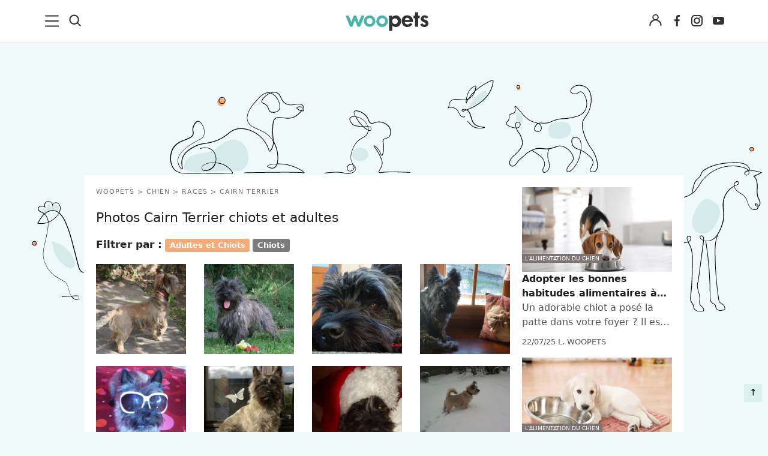

--- FILE ---
content_type: text/html; charset=UTF-8
request_url: https://www.woopets.fr/chien/race/cairn-terrier/photos/3/
body_size: 21855
content:
<!DOCTYPE html>
<html lang="fr">
<head prefix="og: http://ogp.me/ns# fb: http://ogp.me/ns/fb# article: http://ogp.me/ns/article#">
    <meta charset="utf-8">
    <meta name="viewport" content="width=device-width,minimum-scale=1,initial-scale=1">
        <title>Photos Cairn Terrier chiots et adultes - Woopets - Page 3</title>

        <link rel="preconnect" href="https://cdn.appconsent.io/">
     

          
                                                    <link href="https://www.woopets.fr/css/main.min.css?v=2.2.0024" rel="stylesheet">
                                            <link href="https://www.woopets.fr/css/habillage/habillage.css?v=2.2.0024" rel="stylesheet">
                                            <link href="https://www.woopets.fr/css/pages/race-only.min.css?v=2.2.0024" rel="stylesheet">
            
        
            
                            <script type='text/javascript'>const configSFBXAppConsent = { appKey: 'f760a67d-59f1-4ad1-ae99-bd5e5916ccce', forceGDPRApplies: true, enableGCM: true}</script>            

            
    
    
        <link rel="dns-prefetch" href="https://www.googletagmanager.com/"><link rel="dns-prefetch" href="https://cdn.by.wonderpush.com/">
    <meta name="theme-color" content="#e2f1ef">
    <link rel="manifest" href="https://www.woopets.fr/manifest.json">
    <meta name="google-site-verification" content="HyzCtYArrzSKYjtclb4sVy52TYz1WLbD1RoLSAhQyFo" />            
    <meta name="p:domain_verify" content="f3557c9cdc84457f9b923e104fe49ff7" />
    <meta name='dailymotion-domain-verification' content='dmr7645a0kfk14wet' />
    
    <meta name="description" content="Nous vous invitons à découvrir sans plus tarder notre album entièrement dédié au Cairn Terrier. Vous y trouverez des photos du Cairn Terrier adulte ainsi que d’adorables illustrations du Cairn Terrier chiot. Vous pourrez également découvrir des photos... - Page 3" />
    <meta name="keywords" content="" />
        <meta name="robots" content="noindex,follow,noarchive,all,max-snippet:-1,max-image-preview:large,max-video-preview:-1" />
        <meta property="og:title" content="Photos Cairn Terrier chiots et adultes - Woopets" />
    <meta property="og:description" content="Nous vous invitons à découvrir sans plus tarder notre album entièrement dédié au Cairn Terrier. Vous y trouverez des photos du Cairn Terrier adulte ainsi que d’adorables illustrations du Cairn Terrier chiot. Vous pourrez également découvrir des photos..." />
    <meta property="og:type" content="website" />
    <meta property="og:site_name" content="Woopets" />
    <meta property="og:locale" content="fr_FR" />
    <meta property="fb:pages" content="119244478112537" />
    <meta property="fb:app_id" content="1499218137009203" /> 

            <meta property="og:image" content="https://www.woopets.fr/assets/races/000/101/og-image/cairn-terrier.jpg" />
        <meta property="og:image:width" content="1200" />
        <meta property="og:image:height" content="628" />
         
        <meta property="og:url" content="https://www.woopets.fr/chien/race/cairn-terrier/photos/3/" /> 
        
    
    

    <link rel="canonical" href="https://www.woopets.fr/chien/race/cairn-terrier/photos/3/">      
    <link rel="prev" href="https://www.woopets.fr/chien/race/cairn-terrier/photos/2/">    <link rel="next" href="https://www.woopets.fr/chien/race/cairn-terrier/photos/4/">
    <link rel="apple-touch-icon" sizes="180x180" href="https://www.woopets.fr/images/favicons/apple-touch-icon.png">
    <link rel="icon" type="image/png" sizes="32x32" href="https://www.woopets.fr/images/favicons/favicon-32x32.png">
    <link rel="icon" type="image/png" sizes="16x16" href="https://www.woopets.fr/images/favicons/favicon-16x16.png">
    <link rel="manifest" href="https://www.woopets.fr/images/favicons/manifest.json">
    <link rel="mask-icon" href="https://www.woopets.fr/images/favicons/safari-pinned-tab.svg" color="#aebd30">
    <link rel="shortcut icon" href="https://www.woopets.fr/images/favicons/favicon.ico">
    <meta name="application-name" content="Woopets"> 
    <meta name="msapplication-TileColor" content="#e2f1ef">
    <meta name="msapplication-TileImage" content="https://www.woopets.fr/images/favicons/mstile-150x150.png">
    
    
</head>

<body class="wooskin cat-animal cat-chien">

    
    <div id="loader-wrapper"></div>
    <div id="woopets-skin"></div>     
<div id="fb-root"></div>

<a class="gotop" id="top" href="#" title="Remonter">&#8593;</a>
<header class="header">
  <div class="header--flex">

    <div class="header__left">
      <div class="menu--burger">
        <button type="button" class="button--unstyled collapsed" data-toggle="collapse" data-target="#mainNavMenu" aria-expanded="false" aria-label="menu"> <!-- navbar-toggle collapsed -->
          <svg class="iconOpen" width="23" height="20" xmlns="http://www.w3.org/2000/svg" xmlns:xlink="http://www.w3.org/1999/xlink" x="0px" y="0px" viewBox="0 0 23 20" xml:space="preserve">
          <path fill="#333" d="M21.9,9H1c-0.6,0-1,0.5-1,1c0,0.6,0.5,1,1,1H22c0.6,0,1-0.5,1-1C23,9.4,22.5,9,21.9,9z"/>
          <path fill="#333" d="M21.9,0.4H1c-0.6,0-1,0.5-1,1c0,0.6,0.5,1,1,1H22c0.6,0,1-0.5,1-1S22.5,0.4,21.9,0.4z"/>
          <path fill="#333" d="M21.9,17.5H1c-0.6,0-1,0.5-1,1s0.5,1,1,1H22c0.6,0,1-0.5,1-1S22.5,17.5,21.9,17.5z"/>
        </svg>
        <svg width="20" height="20" class="iconClose" xmlns="http://www.w3.org/2000/svg" viewBox="0 0 14.55 14.43"><path d="M7.27 8.31 12.91 14A.77.77 0 0 0 14 12.85L8.37 7.21 14 1.57a.77.77 0 0 0 .22-.57.74.74 0 0 0-.22-.52.77.77 0 0 0-1.09 0L7.27 6.12 1.64.48A.77.77 0 0 0 .55 1.57l5.63 5.64-5.63 5.64a.78.78 0 0 0 0 1.1.79.79 0 0 0 1.09 0Z" fill="#333"/></svg>
      </button>
    </div>
    <div class="menu--search">
      <button class="button--unstyled search--icon" aria-label="Recherche">
       <svg height="20" width="20" xmlns="http://www.w3.org/2000/svg" viewBox="0 0 14.55 14.43"><path d="M6.27.25a6 6 0 1 0 3.58 10.84L10 11l3 3a.75.75 0 1 0 1.06-1.07l-3-3 .12-.17a5.93 5.93 0 0 0 1.09-3.44 6 6 0 0 0-6-6.07Zm0 10.52a4.5 4.5 0 1 1 4.5-4.5 4.51 4.51 0 0 1-4.5 4.5Z" fill="#333"/></svg>
     </button>
     <form class="form--header" name="formSearchHeader" action="https://www.woopets.fr/recherche/" method="GET" role="search">
      <input type="search" name="searchInput" id="searchInputId" placeholder="Rechercher" aria-label="Rechercher">
      <button type="submit" aria-label="Lancer la recherche">OK</button>
    </form>
  </div>
</div> <!-- header__left -->

<div class="menu--logo">
  <a href="https://www.woopets.fr" title="Accueil">
    <svg width="138" height="36" xmlns="http://www.w3.org/2000/svg" viewBox="0 0 137.01 30.88"><path d="M5.11 5.59 9.62 16.3l3.77-10.71h4.22l3.87 11.08 4.67-11.08h5.14L24 24h-4.27l-4.29-11-4.25 11H7.31L0 5.59ZM39.72 5.07a9.75 9.75 0 0 1 9.59 9.77 9.59 9.59 0 0 1-19.17 0 9.77 9.77 0 0 1 9.58-9.77Zm4.89 9.55a4.8 4.8 0 1 0-9.59 0 4.8 4.8 0 1 0 9.59 0ZM60.35 5.07a9.75 9.75 0 0 1 9.59 9.77 9.59 9.59 0 0 1-19.18 0 9.77 9.77 0 0 1 9.59-9.77Zm4.89 9.55a4.8 4.8 0 1 0-9.59 0 4.8 4.8 0 1 0 9.59 0Z" fill="#48b5a8"/><path d="M77.17 5.59v2.28a7.44 7.44 0 0 1 5.56-2.76 8.26 8.26 0 0 1 6.86 3.13c2.69 3.06 2.43 7.87 1.53 10.48a8.43 8.43 0 0 1-5.74 5.41c-2.35.6-6 .23-8.21-2.09v8.84H72V5.59Zm4.4 14A4.74 4.74 0 1 0 77 14.77a4.79 4.79 0 0 0 4.57 4.85ZM98.06 16.19a3.69 3.69 0 0 0 2.72 3.62 5.55 5.55 0 0 0 5.07-.79 5.26 5.26 0 0 0 1.27-1.49l3.47 2.16a10.56 10.56 0 0 1-8.84 4.7A9 9 0 0 1 94 19.54a11.14 11.14 0 0 1-.31-9.54 8.47 8.47 0 0 1 7.43-4.92c2.27-.22 6.26.48 8.58 3.43 1.41 1.9 1.86 5.22 1.79 7.65Zm2.42-6.79a4.28 4.28 0 0 0-2.31 3.24h7.61a4.33 4.33 0 0 0-1.64-2.94 4.41 4.41 0 0 0-3.66-.3ZM120.18 0v5.59h2.5v4.33h-2.5V24H115V9.92h-2.54V5.59H115V0ZM132.78 10.22a2.3 2.3 0 0 0-2.09-1.53 1.76 1.76 0 0 0-1.34.93 1.83 1.83 0 0 0 .19 1.57c.52.71 1.83 1 2.72 1.34a10.87 10.87 0 0 1 2.8 1.42 5.84 5.84 0 0 1 1.86 5.48 5.73 5.73 0 0 1-3.43 4.44 8.79 8.79 0 0 1-7.87-.86 4.72 4.72 0 0 1-2.09-3.35l4-1.27c.63 1.45 1.19 2 2.72 2.05a2.17 2.17 0 0 0 1.86-.78 1.53 1.53 0 0 0 .23-1.46c-.52-1-3.55-1.83-4.52-2.42-1.9-1.23-3.13-2.28-3.35-4.18a6.24 6.24 0 0 1 1.86-5.15c1.87-1.56 5-1.64 7.09-1a4.7 4.7 0 0 1 3.43 3.32Z" fill="#333"/></svg>
  </a>
</div>


<div class="header__right">
   
                <div class="menu--connexion btn--connexion">
          <button class="account--icon button--unstyled button--legend text-center button--connexion" data-toggle="modal" data-target="#connect" aria-label="Connexion">
            <svg width="21" height="21" xmlns="http://www.w3.org/2000/svg" viewBox="0 0 14.55 14.43"><path d="M.25 13.48a.69.69 0 0 0 .68.7.7.7 0 0 0 .68-.7 5.73 5.73 0 0 1 5.67-5.79 5.73 5.73 0 0 1 5.66 5.79.68.68 0 1 0 1.36 0A7.17 7.17 0 0 0 10 6.85l-.33-.14.26-.27A3.59 3.59 0 0 0 11 3.9a3.69 3.69 0 0 0-7.37 0 3.59 3.59 0 0 0 1.02 2.54l.26.27-.34.14a7.17 7.17 0 0 0-4.32 6.63Zm7-11.86A2.28 2.28 0 1 1 5 3.9a2.29 2.29 0 0 1 2.28-2.28Z" fill="#333"/></svg>
          </button>
                  </div>
           

    <ul class="list--unstyled list--inline list--social mb0">
      <li>
        <a href="https://www.facebook.com/woopets/" title="Page Facebook Woopets" target="_blank" rel="nofollow noopener">
          <svg viewBox="0 0 29 29" width="19" height="29" xmlns="http://www.w3.org/2000/svg">
            <use href="#iconfacebook" fill="#333"/>
          </svg>
        </a>
      </li>
      <li><a href="https://www.instagram.com/insta.woopets/" title="Page Instagram Woopets" target="_blank" rel="nofollow noopener">
        <svg viewBox="0 0 29 29" width="19" height="29" xmlns="http://www.w3.org/2000/svg">
          <use href="#iconinsta" fill="#333"/>
        </svg>
      </a>
    </li>
    <li>
      <a href="https://www.youtube.com/channel/UCnq8T7RZ8FTuat2cbG1nwtQ" title="Page Youtube Woopets" target="_blank" rel="nofollow">
        <svg viewBox="0 0 29 29" width="19" height="29" xmlns="http://www.w3.org/2000/svg">
          <use href="#iconyoutube" fill="#333"/>
        </svg>
      </a>
    </li>
  </ul>
</div>  <!-- end header__right -->
</div>
</header>
<nav class="mainNav" id="mainNavMenu">
    <ul class="mainNav--ul mainNav--ul1">
        <li class="mainNav--li mainNav--ul1--li mainNav--li--actualites"><a href="/actualites/">Actualités</a></li>
        <li class="mainNav--li mainNav--ul1--li mainNav--li--chien">
            <a href="/chien/">Chiens</a><span class="mainNav--li--button"></span>
            <ul class="mainNav--ul mainNav--ul2">
                <li class="mainNav--li mainNav--ul2--li">
                    <a href="/chien/actualites/">Actualités</a><span class="mainNav--li--button"></span>
                    <ul class="mainNav--ul mainNav--ul3">
                        <li class="mainNav--li mainNav--ul3--li"><a href="/chien/faits-divers/">Faits Divers</a></li>
                        <li class="mainNav--li mainNav--ul3--li"><a href="/chien/emotion/">Emotion</a></li>
                        <li class="mainNav--li mainNav--ul3--li"><a href="/chien/tops/">Tops</a></li>
                        <li class="mainNav--li mainNav--ul3--li"><a href="/chien/sauvetages/">Sauvetages</a></li>
                        <li class="mainNav--li mainNav--ul3--li"><a href="/chien/conso/">Conso</a></li>
                    </ul>
                </li>
                <li class="mainNav--li mainNav--ul2--li"><a href="/chien/races/">Races</a></li>
                <li class="mainNav--li mainNav--ul2--li">
                    <a href="/chien/adoption/">Adoption</a><span class="mainNav--li--button"></span>
                    <ul class="mainNav--ul mainNav--ul3">
                        <li class="mainNav--li mainNav--ul3--li">
                            <a href="/chien/choix-chien/">Le choix du chien</a><span class="mainNav--li--button"></span>
                            <ul class="mainNav--ul mainNav--ul4">
                                <li class="mainNav--li mainNav--ul4--li"><a href="/chien/age/">L'âge</a></li>
                                <li class="mainNav--li mainNav--ul4--li"><a href="/chien/sexe/">Le sexe</a></li>
                                <li class="mainNav--li mainNav--ul4--li"><a href="/chien/taille/">La taille</a></li>
                                <li class="mainNav--li mainNav--ul4--li"><a href="/chien/race/">La race</a></li>
                                <li class="mainNav--li mainNav--ul4--li">
                                    <a href="/chien/caracteristiques/">Les caractéristiques</a>
                                </li>
                                <li class="mainNav--li mainNav--ul4--li">
                                    <a href="/chien/adoption-chien-adulte/">Adopter un chien adulte</a>
                                </li>
                                <li class="mainNav--li mainNav--ul4--li"><a href="/chien/achat/">Achat</a></li>
                            </ul>
                        </li>
                        <li class="mainNav--li mainNav--ul3--li">
                            <a href="/chien/chiots/">Les chiots</a><span class="mainNav--li--button"></span>
                            <ul class="mainNav--ul mainNav--ul4">
                                <li class="mainNav--li mainNav--ul4--li">
                                    <a href="/chien/choix-nom/">Trouver un nom pour son chien</a>
                                </li>
                                <li class="mainNav--li mainNav--ul4--li">
                                    <a href="/chien/gestation-naissance/">Gestation et naissance des chiens</a>
                                </li>
                            </ul>
                        </li>
                    </ul>
                </li>
                <li class="mainNav--li mainNav--ul2--li">
                    <a href="/chien/sante/">Santé</a><span class="mainNav--li--button"></span>
                    <ul class="mainNav--ul mainNav--ul3">
                        <li class="mainNav--li mainNav--ul3--li"><a href="/chien/maladies/">Les maladies</a></li>
                        <li class="mainNav--li mainNav--ul3--li">
                            <a href="/chien/hygiene-vie/">L'hygiène de vie</a><span class="mainNav--li--button"></span>
                            <ul class="mainNav--ul mainNav--ul4">
                                <li class="mainNav--li mainNav--ul4--li">
                                    <a href="/chien/chien-age/">Le chien âgé</a>
                                </li>
                            </ul>
                        </li>
                        <li class="mainNav--li mainNav--ul3--li"><a href="/chien/toilettage/">Le toilettage</a></li>
                        <li class="mainNav--li mainNav--ul3--li">
                            <a href="/chien/problemes-sante/">Les problèmes de santé</a>
                        </li>
                        <li class="mainNav--li mainNav--ul3--li">
                            <a href="/chien/cas-urgence-chien/">Les cas d'urgence</a>
                        </li>
                        <li class="mainNav--li mainNav--ul3--li">
                            <a href="/chien/assurance-sante-chien/">L'assurance santé</a>
                        </li>
                        <li class="mainNav--li mainNav--ul3--li">
                            <a href="/chien/medecine-naturelle-chien/">Les médecines naturelles</a
                            ><span class="mainNav--li--button"></span>
                            <ul class="mainNav--ul mainNav--ul4">
                                <li class="mainNav--li mainNav--ul4--li">
                                    <a href="/chien/phytotherapie-chien/">La phytothérapie pour chien</a>
                                </li>
                                <li class="mainNav--li mainNav--ul4--li">
                                    <a href="/chien/homeopathie-chien/">L'homéopathie pour chien</a>
                                </li>
                                <li class="mainNav--li mainNav--ul4--li">
                                    <a href="/chien/aromatherapie-chien/">L'aromathérapie pour chien</a>
                                </li>
                                <li class="mainNav--li mainNav--ul4--li">
                                    <a href="/chien/osteopathie-chien/">L'ostéopathie pour chien</a>
                                </li>
                                <li class="mainNav--li mainNav--ul4--li">
                                    <a href="/chien/acupression-chien/">L'acupression pour chien</a>
                                </li>
                            </ul>
                        </li>
                        <li class="mainNav--li mainNav--ul3--li">
                            <a href="/chien/hygiene-soin-chien-bio/">Hygiène et soins bio</a>
                        </li>
                    </ul>
                </li>
                <li class="mainNav--li mainNav--ul2--li">
                    <a href="/chien/alimentation/">Alimentation</a><span class="mainNav--li--button"></span>
                    <ul class="mainNav--ul mainNav--ul3">
                        <li class="mainNav--li mainNav--ul3--li">
                            <a href="/chien/alimentation-chien/">L'alimentation</a>
                        </li>
                        <li class="mainNav--li mainNav--ul3--li">
                            <a href="/chien/troubles-alimentaires/">Les troubles alimentaires</a
                            ><span class="mainNav--li--button"></span>
                            <ul class="mainNav--ul mainNav--ul4">
                                <li class="mainNav--li mainNav--ul4--li">
                                    <a href="/chien/problemes-digestifs/">Les problèmes digestifs</a>
                                </li>
                            </ul>
                        </li>
                        <li class="mainNav--li mainNav--ul3--li">
                            <a href="/chien/alimentation-naturelle-chien/">L'alimentation bio et naturelle</a
                            ><span class="mainNav--li--button"></span>
                            <ul class="mainNav--ul mainNav--ul4">
                                <li class="mainNav--li mainNav--ul4--li">
                                    <a href="/chien/raw-feeding/">Le Raw Feeding</a>
                                </li>
                                <li class="mainNav--li mainNav--ul4--li">
                                    <a href="/chien/natural-rearing/">Le Natural Rearing</a>
                                </li>
                                <li class="mainNav--li mainNav--ul4--li">
                                    <a href="/chien/regime-volhard/">Le régime Volhard</a>
                                </li>
                                <li class="mainNav--li mainNav--ul4--li">
                                    <a href="/chien/completer-alimentation-chien-naturelle/"
                                        >Compléter naturellement l'alimentation</a
                                    >
                                </li>
                                <li class="mainNav--li mainNav--ul4--li"><a href="/chien/barf/">Le BARF</a></li>
                                <li class="mainNav--li mainNav--ul4--li">
                                    <a href="/chien/recettes/">Recettes de cuisine</a>
                                </li>
                            </ul>
                        </li>
                    </ul>
                </li>
                <li class="mainNav--li mainNav--ul2--li">
                    <a href="/chien/education/">Education</a><span class="mainNav--li--button"></span>
                    <ul class="mainNav--ul mainNav--ul3">
                        <li class="mainNav--li mainNav--ul3--li">
                            <a href="/chien/bases-education/">Les bases de l'éducation</a>
                        </li>
                        <li class="mainNav--li mainNav--ul3--li">
                            <a href="/chien/apprentissage-ordre/">Apprendre un ordre</a>
                        </li>
                        <li class="mainNav--li mainNav--ul3--li">
                            <a href="/chien/problemes-comportement/">Les problèmes de comportement</a>
                        </li>
                        <li class="mainNav--li mainNav--ul3--li">
                            <a href="/chien/destructeur/">Chien destructeur</a>
                        </li>
                        <li class="mainNav--li mainNav--ul3--li"><a href="/chien/fugueur/">Chien fugueur</a></li>
                        <li class="mainNav--li mainNav--ul3--li"><a href="/chien/sale/">Chien sale</a></li>
                        <li class="mainNav--li mainNav--ul3--li"><a href="/chien/mordeur/">Chien mordeur</a></li>
                        <li class="mainNav--li mainNav--ul3--li"><a href="/chien/peureux/">Chien peureux</a></li>
                    </ul>
                </li>
                <li class="mainNav--li mainNav--ul2--li">
                    <a href="/chien/au-quotidien/">Au quotidien</a><span class="mainNav--li--button"></span>
                    <ul class="mainNav--ul mainNav--ul3">
                        <li class="mainNav--li mainNav--ul3--li">
                            <a href="/chien/connaitre-son-chien/">Connaître son chien</a
                            ><span class="mainNav--li--button"></span>
                            <ul class="mainNav--ul mainNav--ul4">
                                <li class="mainNav--li mainNav--ul4--li">
                                    <a href="/chien/personnalite/">La personnalité du chien</a>
                                </li>
                                <li class="mainNav--li mainNav--ul4--li">
                                    <a href="/chien/langage/">Le langage du chien</a>
                                </li>
                                <li class="mainNav--li mainNav--ul4--li">
                                    <a href="/chien/climat/">Le chien et le climat</a>
                                </li>
                                <li class="mainNav--li mainNav--ul4--li">
                                    <a href="/chien/famille/">Le chien et la famille</a>
                                </li>
                                <li class="mainNav--li mainNav--ul4--li">
                                    <a href="/chien/territoire/">Le territoire du chien</a>
                                </li>
                                <li class="mainNav--li mainNav--ul4--li">
                                    <a href="/chien/rivalites/">Les rivalités entre chiens</a>
                                </li>
                            </ul>
                        </li>
                        <li class="mainNav--li mainNav--ul3--li">
                            <a href="/chien/accessoires/">Les accessoires pour chien</a>
                        </li>
                        <li class="mainNav--li mainNav--ul3--li">
                            <a href="/chien/exercice-physique/">L'exercice physique du chien</a
                            ><span class="mainNav--li--button"></span>
                            <ul class="mainNav--ul mainNav--ul4">
                                <li class="mainNav--li mainNav--ul4--li"><a href="/chien/canicross/">Canicross</a></li>
                            </ul>
                        </li>
                        <li class="mainNav--li mainNav--ul3--li">
                            <a href="/chien/indispensables/">Les indispensables</a
                            ><span class="mainNav--li--button"></span>
                            <ul class="mainNav--ul mainNav--ul4">
                                <li class="mainNav--li mainNav--ul4--li">
                                    <a href="/chien/securite/">Le chien et la sécurité</a>
                                </li>
                                <li class="mainNav--li mainNav--ul4--li">
                                    <a href="/chien/voyage/">Voyager avec son chien</a>
                                </li>
                            </ul>
                        </li>
                        <li class="mainNav--li mainNav--ul3--li"><a href="/chien/pet-sitting/">Pet-sitting</a></li>
                    </ul>
                </li>
                <li class="mainNav--li mainNav--ul2--li">
                    <a href="/chien/les-organisations-canines/">Les organisations canines</a>
                </li>
                <li class="mainNav--li mainNav--ul2--li"><a href="/chien/clics-solidaires/">Clics Solidaires</a></li>
                <li class="mainNav--li mainNav--ul2--li">
                    <a href="/chien/services/">Services</a><span class="mainNav--li--button"></span>
                    <ul class="mainNav--ul mainNav--ul3">
                        <li class="mainNav--li mainNav--ul3--li">
                            <a href="/chien/service/quelle-race/">Quelle race de chien vous correspond ?</a>
                        </li>
                        <li class="mainNav--li mainNav--ul3--li">
                            <a href="/chien/service/alimentation/"
                                >Quels sont les aliments autorisés ou interdits pour votre chien ?</a
                            >
                        </li>
                        <li class="mainNav--li mainNav--ul3--li">
                            <a href="/chien/service/choisir-nom-chien/">Trouvez un nom pour votre chien</a>
                        </li>
                        <li class="mainNav--li mainNav--ul3--li">
                            <a href="/chien/offres-assurance/">Assurez votre chien</a>
                        </li>
                        <li class="mainNav--li mainNav--ul3--li">
                            <a href="/chien/service/age-chien/">Calculez l'âge humain de votre chien</a>
                        </li>
                        <li class="mainNav--li mainNav--ul3--li">
                            <a href="/chien/comparer-races-chien/">Comparateur de races</a>
                        </li>
                        <li class="mainNav--li mainNav--ul3--li">
                            <a href="/chien/service/test-chien-ideal/">Trouvez la race de chien adaptée à vos envies</a>
                        </li>
                        <li class="mainNav--li mainNav--ul3--li">
                            <a href="/promotions/"
                                >Codes promotions et bons de réductions pour faire plaisir à votre chien</a
                            >
                        </li>
                        <li class="mainNav--li mainNav--ul3--li">
                            <a href="/test-alimentation-ideale/">Bien choisir l'alimentation de son chien</a>
                        </li>
                        <li class="mainNav--li mainNav--ul3--li"><a href="/forum/les-chiens/">Forum</a></li>
                    </ul>
                </li>
                <li class="mainNav--li mainNav--ul2--li"><a href="/conso/chien/">Guides d'achat</a></li>
            </ul>
        </li>
        <li class="mainNav--li mainNav--ul1--li mainNav--li--chat">
            <a href="/chat/">Chats</a><span class="mainNav--li--button"></span>
            <ul class="mainNav--ul mainNav--ul2">
                <li class="mainNav--li mainNav--ul2--li">
                    <a href="/chat/actualites/">Actualités</a><span class="mainNav--li--button"></span>
                    <ul class="mainNav--ul mainNav--ul3">
                        <li class="mainNav--li mainNav--ul3--li"><a href="/chat/faits-divers/">Faits divers</a></li>
                        <li class="mainNav--li mainNav--ul3--li"><a href="/chat/emotion/">Emotion</a></li>
                        <li class="mainNav--li mainNav--ul3--li"><a href="/chat/tops/">Tops</a></li>
                        <li class="mainNav--li mainNav--ul3--li"><a href="/chat/sauvetages/">Sauvetages</a></li>
                        <li class="mainNav--li mainNav--ul3--li"><a href="/chat/conso/">Conso</a></li>
                    </ul>
                </li>
                <li class="mainNav--li mainNav--ul2--li"><a href="/chat/races/">Races</a></li>
                <li class="mainNav--li mainNav--ul2--li">
                    <a href="/chat/adoption/">Adoption</a><span class="mainNav--li--button"></span>
                    <ul class="mainNav--ul mainNav--ul3">
                        <li class="mainNav--li mainNav--ul3--li"><a href="/chat/choix/">Le choix du chat</a></li>
                        <li class="mainNav--li mainNav--ul3--li"><a href="/chat/chatons/">Les chatons</a></li>
                    </ul>
                </li>
                <li class="mainNav--li mainNav--ul2--li">
                    <a href="/chat/sante/">Santé</a><span class="mainNav--li--button"></span>
                    <ul class="mainNav--ul mainNav--ul3">
                        <li class="mainNav--li mainNav--ul3--li"><a href="/chat/maladies/">Maladie</a></li>
                        <li class="mainNav--li mainNav--ul3--li">
                            <a href="/chat/hygiene-vie/">L’hygiène de vie du chat</a
                            ><span class="mainNav--li--button"></span>
                            <ul class="mainNav--ul mainNav--ul4">
                                <li class="mainNav--li mainNav--ul4--li">
                                    <a href="/chat/exercice-physique/">L'exercice physique du chat</a>
                                </li>
                                <li class="mainNav--li mainNav--ul4--li"><a href="/chat/chat-age/">Le chat âgé</a></li>
                            </ul>
                        </li>
                        <li class="mainNav--li mainNav--ul3--li">
                            <a href="/chat/toilettage/">Le toilettage du chat</a>
                        </li>
                        <li class="mainNav--li mainNav--ul3--li">
                            <a href="/chat/problemes-sante/">Les problèmes de santé du chat</a>
                        </li>
                        <li class="mainNav--li mainNav--ul3--li"><a href="/chat/urgences/">Les cas d'urgence</a></li>
                        <li class="mainNav--li mainNav--ul3--li">
                            <a href="/chat/medecines-naturelles/">Les médecines naturelles pour chat</a
                            ><span class="mainNav--li--button"></span>
                            <ul class="mainNav--ul mainNav--ul4">
                                <li class="mainNav--li mainNav--ul4--li">
                                    <a href="/chat/phytotherapie/">La phytothérapie pour chat</a>
                                </li>
                                <li class="mainNav--li mainNav--ul4--li">
                                    <a href="/chat/homeopathie/">L'homéopathie pour chat </a>
                                </li>
                                <li class="mainNav--li mainNav--ul4--li">
                                    <a href="/chat/aromatherapie/">L'aromathérapie pour chat</a>
                                </li>
                                <li class="mainNav--li mainNav--ul4--li">
                                    <a href="/chat/osteopathie/">L'ostéopathie pour chat</a>
                                </li>
                                <li class="mainNav--li mainNav--ul4--li">
                                    <a href="/chat/acupression/">L'acupression pour chat</a>
                                </li>
                            </ul>
                        </li>
                        <li class="mainNav--li mainNav--ul3--li">
                            <a href="/chat/hygiene-soins-bio/">Hygiène et soins du chat bio</a>
                        </li>
                    </ul>
                </li>
                <li class="mainNav--li mainNav--ul2--li">
                    <a href="/chat/alimentation/">Alimentation</a><span class="mainNav--li--button"></span>
                    <ul class="mainNav--ul mainNav--ul3">
                        <li class="mainNav--li mainNav--ul3--li">
                            <a href="/chat/alimentation-chat/">L'alimentation du chat</a
                            ><span class="mainNav--li--button"></span>
                            <ul class="mainNav--ul mainNav--ul4">
                                <li class="mainNav--li mainNav--ul4--li"><a href="/chat/recettes/">Nos recettes</a></li>
                            </ul>
                        </li>
                        <li class="mainNav--li mainNav--ul3--li">
                            <a href="/chat/troubles-alimentaires/">Les troubles alimentaires du chat</a
                            ><span class="mainNav--li--button"></span>
                            <ul class="mainNav--ul mainNav--ul4">
                                <li class="mainNav--li mainNav--ul4--li">
                                    <a href="/chat/problemes-digestifs/">Les problèmes digestifs chez le chat</a>
                                </li>
                            </ul>
                        </li>
                        <li class="mainNav--li mainNav--ul3--li">
                            <a href="/chat/alimentation-bio-naturelle-chat/"
                                >L'alimentation bio et naturelle pour chat</a
                            ><span class="mainNav--li--button"></span>
                            <ul class="mainNav--ul mainNav--ul4">
                                <li class="mainNav--li mainNav--ul4--li"><a href="/chat/barf/">Le BARF</a></li>
                                <li class="mainNav--li mainNav--ul4--li">
                                    <a href="/chat/raw-feeding/">Le Raw Feeding</a>
                                </li>
                                <li class="mainNav--li mainNav--ul4--li">
                                    <a href="/chat/completer-naturellement-alimentation/"
                                        >Compléter naturellement l'alimentation du chat</a
                                    >
                                </li>
                            </ul>
                        </li>
                    </ul>
                </li>
                <li class="mainNav--li mainNav--ul2--li">
                    <a href="/chat/education/">Éducation</a><span class="mainNav--li--button"></span>
                    <ul class="mainNav--ul mainNav--ul3">
                        <li class="mainNav--li mainNav--ul3--li">
                            <a href="/chat/bases-education/">Les bases de l'éducation du chat</a>
                        </li>
                        <li class="mainNav--li mainNav--ul3--li">
                            <a href="/chat/problemes-comportement/">Les problèmes de comportement chez le chat</a
                            ><span class="mainNav--li--button"></span>
                            <ul class="mainNav--ul mainNav--ul4">
                                <li class="mainNav--li mainNav--ul4--li"><a href="/chat/fugueur/">Chat fugueur</a></li>
                                <li class="mainNav--li mainNav--ul4--li"><a href="/chat/sale/">Chat sale</a></li>
                                <li class="mainNav--li mainNav--ul4--li">
                                    <a href="/chat/agressif/">Chat agressif</a>
                                </li>
                                <li class="mainNav--li mainNav--ul4--li">
                                    <a href="/chat/craintif/">Chat craintif</a>
                                </li>
                            </ul>
                        </li>
                    </ul>
                </li>
                <li class="mainNav--li mainNav--ul2--li">
                    <a href="/chat/au-quotidien/">Au quotidien</a><span class="mainNav--li--button"></span>
                    <ul class="mainNav--ul mainNav--ul3">
                        <li class="mainNav--li mainNav--ul3--li">
                            <a href="/chat/connaitre-son-chat/">Connaître son chat</a
                            ><span class="mainNav--li--button"></span>
                            <ul class="mainNav--ul mainNav--ul4">
                                <li class="mainNav--li mainNav--ul4--li">
                                    <a href="/chat/personnalite/">La personnalité du chat</a>
                                </li>
                                <li class="mainNav--li mainNav--ul4--li">
                                    <a href="/chat/langage/">Le langage du chat</a>
                                </li>
                                <li class="mainNav--li mainNav--ul4--li">
                                    <a href="/chat/climat/">Les chats et le climat</a>
                                </li>
                                <li class="mainNav--li mainNav--ul4--li">
                                    <a href="/chat/famille/">Le chat et la famille</a>
                                </li>
                                <li class="mainNav--li mainNav--ul4--li">
                                    <a href="/chat/territoire/">Le territoire du chat</a>
                                </li>
                            </ul>
                        </li>
                        <li class="mainNav--li mainNav--ul3--li">
                            <a href="/chat/accessoires/">Les accessoires pour chat</a>
                        </li>
                        <li class="mainNav--li mainNav--ul3--li">
                            <a href="/chat/indispensables/">Les indispensables</a
                            ><span class="mainNav--li--button"></span>
                            <ul class="mainNav--ul mainNav--ul4">
                                <li class="mainNav--li mainNav--ul4--li">
                                    <a href="/chat/securite/">Le chat et la sécurité</a>
                                </li>
                                <li class="mainNav--li mainNav--ul4--li">
                                    <a href="/chat/voyage/">Voyager avec son chat</a>
                                </li>
                            </ul>
                        </li>
                    </ul>
                </li>
                <li class="mainNav--li mainNav--ul2--li">
                    <a href="/chat/services/">Services</a><span class="mainNav--li--button"></span>
                    <ul class="mainNav--ul mainNav--ul3">
                        <li class="mainNav--li mainNav--ul3--li">
                            <a href="/chat/service/quelle-race/">Quelle race de chat vous correspond ?</a>
                        </li>
                        <li class="mainNav--li mainNav--ul3--li">
                            <a href="/chat/service/alimentation/"
                                >Quels sont les aliments autorisés ou interdits pour votre chat ?</a
                            >
                        </li>
                        <li class="mainNav--li mainNav--ul3--li">
                            <a href="/chat/service/choisir-nom-chat/">Trouvez un nom pour votre chat</a>
                        </li>
                        <li class="mainNav--li mainNav--ul3--li">
                            <a href="/chat/offres-assurance/">Assurez votre chat</a>
                        </li>
                        <li class="mainNav--li mainNav--ul3--li">
                            <a href="/chat/service/age-chat/">Calculez l'âge humain de votre chat</a>
                        </li>
                        <li class="mainNav--li mainNav--ul3--li"><a href="/forum/les-chats/">Forum</a></li>
                    </ul>
                </li>
                <li class="mainNav--li mainNav--ul2--li"><a href="/conso/chat/">Guides d'achat</a></li>
            </ul>
        </li>
        <li class="mainNav--li mainNav--ul1--li mainNav--li--rongeur">
            <a href="/rongeur/">Rongeurs</a><span class="mainNav--li--button"></span>
            <ul class="mainNav--ul mainNav--ul2">
                <li class="mainNav--li mainNav--ul2--li"><a href="/rongeur/actualites/">Actualités</a></li>
                <li class="mainNav--li mainNav--ul2--li"><a href="/rongeur/races/">Espèces</a></li>
                <li class="mainNav--li mainNav--ul2--li">
                    <a href="/rongeur/hamster/">Hamster</a><span class="mainNav--li--button"></span>
                    <ul class="mainNav--ul mainNav--ul3">
                        <li class="mainNav--li mainNav--ul3--li">
                            <a href="/rongeur/race/hamster/">Fiche d'identité</a>
                        </li>
                        <li class="mainNav--li mainNav--ul3--li"><a href="/rongeur/achat-hamster/">Achat</a></li>
                        <li class="mainNav--li mainNav--ul3--li"><a href="/rongeur/habitat-hamster/">Habitat</a></li>
                        <li class="mainNav--li mainNav--ul3--li">
                            <a href="/rongeur/alimentation-hamster/">Alimentation</a>
                        </li>
                        <li class="mainNav--li mainNav--ul3--li"><a href="/rongeur/sante-hamster/">Santé</a></li>
                        <li class="mainNav--li mainNav--ul3--li">
                            <a href="/rongeur/comportement-hamster/">Comportement</a>
                        </li>
                    </ul>
                </li>
                <li class="mainNav--li mainNav--ul2--li">
                    <a href="/rongeur/lapin/">Lapin</a><span class="mainNav--li--button"></span>
                    <ul class="mainNav--ul mainNav--ul3">
                        <li class="mainNav--li mainNav--ul3--li">
                            <a href="/rongeur/race/lapin/">Fiche d'identité</a>
                        </li>
                        <li class="mainNav--li mainNav--ul3--li"><a href="/rongeur/achat-lapin/">Achat</a></li>
                        <li class="mainNav--li mainNav--ul3--li"><a href="/rongeur/habitat-lapin/">Habitat</a></li>
                        <li class="mainNav--li mainNav--ul3--li">
                            <a href="/rongeur/alimentation-lapin/">Alimentation</a>
                        </li>
                        <li class="mainNav--li mainNav--ul3--li"><a href="/rongeur/sante-lapin/">Santé</a></li>
                        <li class="mainNav--li mainNav--ul3--li">
                            <a href="/rongeur/comportement-lapin/">Comportement</a>
                        </li>
                        <li class="mainNav--li mainNav--ul3--li">
                            <a href="/rongeur/lapin/offres-assurance/">Assurance</a>
                        </li>
                    </ul>
                </li>
                <li class="mainNav--li mainNav--ul2--li">
                    <a href="/rongeur/souris/">Souris</a><span class="mainNav--li--button"></span>
                    <ul class="mainNav--ul mainNav--ul3">
                        <li class="mainNav--li mainNav--ul3--li">
                            <a href="/rongeur/race/souris/">Fiche d'identité</a>
                        </li>
                        <li class="mainNav--li mainNav--ul3--li"><a href="/rongeur/achat-souris/">Achat</a></li>
                        <li class="mainNav--li mainNav--ul3--li"><a href="/rongeur/habitat-souris/">Habitat</a></li>
                        <li class="mainNav--li mainNav--ul3--li">
                            <a href="/rongeur/alimentation-souris/">Alimentation</a>
                        </li>
                        <li class="mainNav--li mainNav--ul3--li"><a href="/rongeur/sante-souris/">Santé</a></li>
                        <li class="mainNav--li mainNav--ul3--li">
                            <a href="/rongeur/comportement-souris/">Comportement</a>
                        </li>
                    </ul>
                </li>
                <li class="mainNav--li mainNav--ul2--li">
                    <a href="/rongeur/rat/">Rat</a><span class="mainNav--li--button"></span>
                    <ul class="mainNav--ul mainNav--ul3">
                        <li class="mainNav--li mainNav--ul3--li"><a href="/rongeur/race/rat/">Fiche d'identité</a></li>
                        <li class="mainNav--li mainNav--ul3--li"><a href="/rongeur/achat-rat/">Achat</a></li>
                        <li class="mainNav--li mainNav--ul3--li"><a href="/rongeur/habitat-rat/">Habitat</a></li>
                        <li class="mainNav--li mainNav--ul3--li">
                            <a href="/rongeur/alimentation-rat/">Alimentation</a>
                        </li>
                        <li class="mainNav--li mainNav--ul3--li"><a href="/rongeur/sante-rat/">Santé</a></li>
                        <li class="mainNav--li mainNav--ul3--li">
                            <a href="/rongeur/comportement-rat/">Comportement</a>
                        </li>
                    </ul>
                </li>
                <li class="mainNav--li mainNav--ul2--li">
                    <a href="/rongeur/furet/">Furet</a><span class="mainNav--li--button"></span>
                    <ul class="mainNav--ul mainNav--ul3">
                        <li class="mainNav--li mainNav--ul3--li">
                            <a href="/rongeur/race/furet/">Fiche d'identité</a>
                        </li>
                        <li class="mainNav--li mainNav--ul3--li"><a href="/rongeur/achat-furet/">Achat</a></li>
                        <li class="mainNav--li mainNav--ul3--li"><a href="/rongeur/habitat-furet/">Habitat</a></li>
                        <li class="mainNav--li mainNav--ul3--li">
                            <a href="/rongeur/alimentation-furet/">Alimentation</a>
                        </li>
                        <li class="mainNav--li mainNav--ul3--li"><a href="/rongeur/sante-furet/">Santé</a></li>
                        <li class="mainNav--li mainNav--ul3--li">
                            <a href="/rongeur/comportement-furet/">Comportement</a>
                        </li>
                        <li class="mainNav--li mainNav--ul3--li">
                            <a href="/rongeur/furet/offres-assurance/">Assurance</a>
                        </li>
                    </ul>
                </li>
                <li class="mainNav--li mainNav--ul2--li">
                    <a href="/rongeur/cochon-d-inde/">Cochon d'Inde</a><span class="mainNav--li--button"></span>
                    <ul class="mainNav--ul mainNav--ul3">
                        <li class="mainNav--li mainNav--ul3--li">
                            <a href="/rongeur/race/cochon-d-inde/">Fiche d'identité</a>
                        </li>
                        <li class="mainNav--li mainNav--ul3--li"><a href="/rongeur/achat-cochon-d-inde/">Achat</a></li>
                        <li class="mainNav--li mainNav--ul3--li">
                            <a href="/rongeur/habitat-cochon-d-inde/">Habitat</a>
                        </li>
                        <li class="mainNav--li mainNav--ul3--li">
                            <a href="/rongeur/alimentation-cochon-d-inde/">Alimentation</a>
                        </li>
                        <li class="mainNav--li mainNav--ul3--li"><a href="/rongeur/sante-cochon-d-inde/">Santé</a></li>
                        <li class="mainNav--li mainNav--ul3--li">
                            <a href="/rongeur/comportement-cochon-d-inde/">Comportement</a>
                        </li>
                        <li class="mainNav--li mainNav--ul3--li">
                            <a href="/rongeur/cobaye/offres-assurance/">Assurance</a>
                        </li>
                    </ul>
                </li>
                <li class="mainNav--li mainNav--ul2--li">
                    <a href="/rongeur/chinchilla/">Chinchilla</a><span class="mainNav--li--button"></span>
                    <ul class="mainNav--ul mainNav--ul3">
                        <li class="mainNav--li mainNav--ul3--li">
                            <a href="/rongeur/race/chinchilla/">Fiche d'identité</a>
                        </li>
                        <li class="mainNav--li mainNav--ul3--li"><a href="/rongeur/achat-chinchilla/">Achat</a></li>
                        <li class="mainNav--li mainNav--ul3--li"><a href="/rongeur/habitat-chinchilla/">Habitat</a></li>
                        <li class="mainNav--li mainNav--ul3--li">
                            <a href="/rongeur/alimentation-chinchilla/">Alimentation</a>
                        </li>
                        <li class="mainNav--li mainNav--ul3--li"><a href="/rongeur/sante-chinchilla/">Santé</a></li>
                        <li class="mainNav--li mainNav--ul3--li">
                            <a href="/rongeur/comportement-chinchilla/">Comportement</a>
                        </li>
                        <li class="mainNav--li mainNav--ul3--li">
                            <a href="/rongeur/chinchilla/offres-assurance/">Assurance</a>
                        </li>
                    </ul>
                </li>
                <li class="mainNav--li mainNav--ul2--li">
                    <a href="/rongeur/octodon/">Octodon</a><span class="mainNav--li--button"></span>
                    <ul class="mainNav--ul mainNav--ul3">
                        <li class="mainNav--li mainNav--ul3--li">
                            <a href="/rongeur/race/octodon/">Fiche d'identité</a>
                        </li>
                        <li class="mainNav--li mainNav--ul3--li"><a href="/rongeur/achat-octodon/">Achat</a></li>
                        <li class="mainNav--li mainNav--ul3--li"><a href="/rongeur/habitat-octodon/">Habitat</a></li>
                        <li class="mainNav--li mainNav--ul3--li">
                            <a href="/rongeur/alimentation-octodon/">Alimentation</a>
                        </li>
                        <li class="mainNav--li mainNav--ul3--li"><a href="/rongeur/sante-octodon/">Santé</a></li>
                        <li class="mainNav--li mainNav--ul3--li">
                            <a href="/rongeur/comportement-octodon/">Comportement</a>
                        </li>
                    </ul>
                </li>
                <li class="mainNav--li mainNav--ul2--li">
                    <a href="/rongeur/gerbille/">Gerbille</a><span class="mainNav--li--button"></span>
                    <ul class="mainNav--ul mainNav--ul3">
                        <li class="mainNav--li mainNav--ul3--li">
                            <a href="/rongeur/race/gerbille/">Fiche d'identité</a>
                        </li>
                        <li class="mainNav--li mainNav--ul3--li"><a href="/rongeur/achat-gerbille/">Achat</a></li>
                        <li class="mainNav--li mainNav--ul3--li"><a href="/rongeur/habitat-gerbille/">Habitat</a></li>
                        <li class="mainNav--li mainNav--ul3--li">
                            <a href="/rongeur/alimentation-gerbille/">Alimentation</a>
                        </li>
                        <li class="mainNav--li mainNav--ul3--li"><a href="/rongeur/sante-gerbille/">Santé</a></li>
                        <li class="mainNav--li mainNav--ul3--li">
                            <a href="/rongeur/comportement-gerbille/">Comportement</a>
                        </li>
                    </ul>
                </li>
                <li class="mainNav--li mainNav--ul2--li"><a href="/rongeur/offres-assurance/">Assurance</a></li>
            </ul>
        </li>
        <li class="mainNav--li mainNav--ul1--li mainNav--li--reptile">
            <a href="/reptile/">Reptiles</a><span class="mainNav--li--button"></span>
            <ul class="mainNav--ul mainNav--ul2">
                <li class="mainNav--li mainNav--ul2--li"><a href="/reptile/actualites/">Actualités</a></li>
                <li class="mainNav--li mainNav--ul2--li"><a href="/reptile/races/">Espèces</a></li>
                <li class="mainNav--li mainNav--ul2--li">
                    <a href="/reptile/serpent/">Serpent</a><span class="mainNav--li--button"></span>
                    <ul class="mainNav--ul mainNav--ul3">
                        <li class="mainNav--li mainNav--ul3--li">
                            <a href="/reptile/race/serpent/">Fiche d'identité</a>
                        </li>
                        <li class="mainNav--li mainNav--ul3--li"><a href="/reptile/achat-serpent/">Achat</a></li>
                        <li class="mainNav--li mainNav--ul3--li"><a href="/reptile/habitat-serpent/">Habitat</a></li>
                        <li class="mainNav--li mainNav--ul3--li">
                            <a href="/reptile/alimentation-serpent/">Alimentation</a>
                        </li>
                        <li class="mainNav--li mainNav--ul3--li"><a href="/reptile/sante-serpent/">Santé</a></li>
                        <li class="mainNav--li mainNav--ul3--li">
                            <a href="/reptile/comportement-serpent/">Comportement</a>
                        </li>
                    </ul>
                </li>
                <li class="mainNav--li mainNav--ul2--li">
                    <a href="/reptile/lezard/">Lézard</a><span class="mainNav--li--button"></span>
                    <ul class="mainNav--ul mainNav--ul3">
                        <li class="mainNav--li mainNav--ul3--li">
                            <a href="/reptile/race/lezard/">Fiche d'identité</a>
                        </li>
                        <li class="mainNav--li mainNav--ul3--li"><a href="/reptile/achat-lezard/">Achat</a></li>
                        <li class="mainNav--li mainNav--ul3--li"><a href="/reptile/habitat-lezard/">Habitat</a></li>
                        <li class="mainNav--li mainNav--ul3--li">
                            <a href="/reptile/alimentation-lezard/">Alimentation</a>
                        </li>
                        <li class="mainNav--li mainNav--ul3--li"><a href="/reptile/sante-lezard/">Santé</a></li>
                        <li class="mainNav--li mainNav--ul3--li">
                            <a href="/reptile/comportement-lezard/">Comportement</a>
                        </li>
                    </ul>
                </li>
                <li class="mainNav--li mainNav--ul2--li">
                    <a href="/reptile/iguane/">Iguane</a><span class="mainNav--li--button"></span>
                    <ul class="mainNav--ul mainNav--ul3">
                        <li class="mainNav--li mainNav--ul3--li">
                            <a href="/reptile/race/iguane/">Fiche d'identité</a>
                        </li>
                        <li class="mainNav--li mainNav--ul3--li"><a href="/reptile/achat-iguane/">Achat</a></li>
                        <li class="mainNav--li mainNav--ul3--li"><a href="/reptile/habitat-iguane/">Habitat</a></li>
                        <li class="mainNav--li mainNav--ul3--li">
                            <a href="/reptile/alimentation-iguane/">Alimentation</a>
                        </li>
                        <li class="mainNav--li mainNav--ul3--li"><a href="/reptile/sante-iguane/">Santé</a></li>
                        <li class="mainNav--li mainNav--ul3--li">
                            <a href="/reptile/comportement-iguane/">Comportement</a>
                        </li>
                    </ul>
                </li>
                <li class="mainNav--li mainNav--ul2--li">
                    <a href="/reptile/tortue/">Tortue</a><span class="mainNav--li--button"></span>
                    <ul class="mainNav--ul mainNav--ul3">
                        <li class="mainNav--li mainNav--ul3--li">
                            <a href="/reptile/race/tortue/">Fiche d'identité</a>
                        </li>
                        <li class="mainNav--li mainNav--ul3--li"><a href="/reptile/achat-tortue/">Achat</a></li>
                        <li class="mainNav--li mainNav--ul3--li"><a href="/reptile/habitat-tortue/">Habitat</a></li>
                        <li class="mainNav--li mainNav--ul3--li">
                            <a href="/reptile/alimentation-tortue/">Alimentation</a>
                        </li>
                        <li class="mainNav--li mainNav--ul3--li"><a href="/reptile/sante-tortue/">Santé</a></li>
                        <li class="mainNav--li mainNav--ul3--li">
                            <a href="/reptile/comportement-tortue/">Comportement</a>
                        </li>
                    </ul>
                </li>
            </ul>
        </li>
        <li class="mainNav--li mainNav--ul1--li mainNav--li--oiseau">
            <a href="/oiseau/">Oiseaux</a><span class="mainNav--li--button"></span>
            <ul class="mainNav--ul mainNav--ul2">
                <li class="mainNav--li mainNav--ul2--li"><a href="/oiseau/races/">Espèces</a></li>
                <li class="mainNav--li mainNav--ul2--li"><a href="/oiseau/alimentation/">Alimentation</a></li>
                <li class="mainNav--li mainNav--ul2--li"><a href="/oiseau/sante/">Santé</a></li>
                <li class="mainNav--li mainNav--ul2--li"><a href="/oiseau/achat/">Achat</a></li>
                <li class="mainNav--li mainNav--ul2--li"><a href="/oiseau/habitat/">Habitat</a></li>
                <li class="mainNav--li mainNav--ul2--li"><a href="/oiseau/comportement/">Comportement</a></li>
                <li class="mainNav--li mainNav--ul2--li"><a href="/oiseau/infos-pratiques/">Infos pratiques</a></li>
                <li class="mainNav--li mainNav--ul2--li"><a href="/oiseau/offres-assurance/">Assurance</a></li>
            </ul>
        </li>
        <li class="mainNav--li mainNav--ul1--li mainNav--li--cheval">
            <a href="/cheval/">Chevaux</a><span class="mainNav--li--button"></span>
            <ul class="mainNav--ul mainNav--ul2">
                <li class="mainNav--li mainNav--ul2--li"><a href="/cheval/races/">Races</a></li>
                <li class="mainNav--li mainNav--ul2--li">
                    <a href="/cheval/achat/">Achat</a><span class="mainNav--li--button"></span>
                    <ul class="mainNav--ul mainNav--ul3">
                        <li class="mainNav--li mainNav--ul3--li">
                            <a href="/cheval/identifier-besoins/">Identifier ses besoins</a>
                        </li>
                        <li class="mainNav--li mainNav--ul3--li">
                            <a href="/cheval/choisir-cheval/">Choisir son cheval</a
                            ><span class="mainNav--li--button"></span>
                            <ul class="mainNav--ul mainNav--ul4">
                                <li class="mainNav--li mainNav--ul4--li"><a href="/cheval/age/">Âge du cheval</a></li>
                                <li class="mainNav--li mainNav--ul4--li"><a href="/cheval/sexe/">Sexe du cheval</a></li>
                                <li class="mainNav--li mainNav--ul4--li"><a href="/cheval/race/">Race du cheval</a></li>
                                <li class="mainNav--li mainNav--ul4--li">
                                    <a href="/cheval/caracteristiques/">Caractéristiques</a>
                                </li>
                                <li class="mainNav--li mainNav--ul4--li">
                                    <a href="/cheval/achat-cheval/">Achat du cheval</a>
                                </li>
                                <li class="mainNav--li mainNav--ul4--li">
                                    <a href="/cheval/adoption/">Adoption du cheval</a>
                                </li>
                            </ul>
                        </li>
                        <li class="mainNav--li mainNav--ul3--li"><a href="/cheval/poulains/">Les poulains</a></li>
                    </ul>
                </li>
                <li class="mainNav--li mainNav--ul2--li">
                    <a href="/cheval/sante/">Santé</a><span class="mainNav--li--button"></span>
                    <ul class="mainNav--ul mainNav--ul3">
                        <li class="mainNav--li mainNav--ul3--li">
                            <a href="/cheval/hygiene-vie/">L’hygiène de vie du cheval</a>
                        </li>
                        <li class="mainNav--li mainNav--ul3--li">
                            <a href="/cheval/problemes-sante/">Les problèmes de santé du cheval</a>
                        </li>
                        <li class="mainNav--li mainNav--ul3--li">
                            <a href="/cheval/gestation-naissance/">Gestation et naissance des chevaux</a>
                        </li>
                        <li class="mainNav--li mainNav--ul3--li">
                            <a href="/cheval/assurance-sante/">L'assurance santé pour les chevaux</a>
                        </li>
                        <li class="mainNav--li mainNav--ul3--li">
                            <a href="/cheval/medecines-paralleles/">Les médecines parallèles pour le cheval</a>
                        </li>
                    </ul>
                </li>
                <li class="mainNav--li mainNav--ul2--li"><a href="/cheval/alimentation/">Alimentation</a></li>
                <li class="mainNav--li mainNav--ul2--li">
                    <a href="/cheval/travail-cheval/">Travail du cheval</a><span class="mainNav--li--button"></span>
                    <ul class="mainNav--ul mainNav--ul3">
                        <li class="mainNav--li mainNav--ul3--li">
                            <a href="/cheval/travail-sol-monte/">Le travail au sol et monté du cheval</a>
                        </li>
                        <li class="mainNav--li mainNav--ul3--li">
                            <a href="/cheval/disciplines-equestres/">Les disciplines équestres</a>
                        </li>
                    </ul>
                </li>
                <li class="mainNav--li mainNav--ul2--li">
                    <a href="/cheval/au-quotidien/">Au quotidien</a><span class="mainNav--li--button"></span>
                    <ul class="mainNav--ul mainNav--ul3">
                        <li class="mainNav--li mainNav--ul3--li">
                            <a href="/cheval/connaitre-cheval/">Connaître son cheval</a>
                        </li>
                    </ul>
                </li>
            </ul>
        </li>
        <li class="mainNav--li mainNav--ul1--li mainNav--li--poule">
            <a href="/poule/">Poules</a><span class="mainNav--li--button"></span>
            <ul class="mainNav--ul mainNav--ul2">
                <li class="mainNav--li mainNav--ul2--li"><a href="/poule/races/">Races</a></li>
                <li class="mainNav--li mainNav--ul2--li"><a href="/poule/achat/">Achat</a></li>
                <li class="mainNav--li mainNav--ul2--li"><a href="/poule/habitat/">Habitat</a></li>
                <li class="mainNav--li mainNav--ul2--li"><a href="/poule/comportement/">Comportement</a></li>
                <li class="mainNav--li mainNav--ul2--li"><a href="/poule/alimentation/">Alimentation</a></li>
                <li class="mainNav--li mainNav--ul2--li"><a href="/poule/sante/">Santé</a></li>
                <li class="mainNav--li mainNav--ul2--li"><a href="/poule/infos-pratiques/">Infos pratiques</a></li>
            </ul>
        </li>
        <li class="mainNav--li mainNav--ul1--li mainNav--li--clics-solidaires">
            <a href="/chien/clics-solidaires/">Clics Solidaires</a>
        </li>
        <li class="mainNav--li mainNav--ul1--li mainNav--li--forum"><a href="/forums/">Forum</a></li>
        <li class="mainNav--li mainNav--ul1--li mainNav--li--adoption"><a href="/adoption/">Adoption</a></li>
    </ul>
</nav>
<div class="modal fade" id="connect" tabindex="-1" role="dialog">
    <div class="modal-dialog" role="document">
        <div class="modal-content">
            <div class="modal-header">
                <button type="button" class="close" data-dismiss="modal" aria-label="Close"><svg width="22" height="22" xmlns="http://www.w3.org/2000/svg" viewBox="0 0 513.3 513.3" xml:space="preserve">
                    <path fill="#bbb" d="M273.9,256.6L475.5,55.1c4.8-4.8,4.8-12.5,0-17.3c-4.8-4.8-12.5-4.8-17.3,0L256.6,239.4L55.1,37.8c-4.8-4.8-12.5-4.8-17.3,0
                    c-4.8,4.8-4.8,12.5,0,17.3l201.6,201.6L37.8,458.2c-4.8,4.8-4.8,12.5,0,17.3c2.4,2.4,5.5,3.6,8.6,3.6s6.3-1.2,8.6-3.6l201.6-201.6
                    l201.6,201.6c2.4,2.4,5.5,3.6,8.6,3.6s6.3-1.2,8.6-3.6c4.8-4.8,4.8-12.5,0-17.3L273.9,256.6z"/>
                </svg></button>
            </div>
            <div class="modal-body pb3 px2">
                <p class="h--title h--title2 text-center mt0 mb3">Se connecter</p>
                <form class="form--modal" action="https://www.woopets.fr/connexion/" method="POST">
                    <label class="mt5" for="email">Adresse mail</label>
                    <input type="email" class="form-control mb1" name="email" id="email" placeholder="Adresse mail">
                    <label class="mt5" for="password">Mot de passe</label>
                    <input type="password" class="form-control" name="password" id="password" placeholder="Mot de passe">
                    <input type="hidden" name="redir" id="redir" value="/">
                    <button type="submit" class="btn btn-green mt1 h--title h--title4 block wide">Connexion</button>
                    <a class="text-center block mt1 mb4 password-lost text-small" href="https://www.woopets.fr/mot-de-passe-oublie/">Mot de passe oublié </a>
                </form>

                <hr/>
                <p class="h--title h--title2 text-center mt0">Pas encore inscrit ?</p>
                <div class="form--modal text-center"><a class="btn btn-plain-dark mt1 mb4 h--title h--title4 block wide" href="https://www.woopets.fr/inscription/">Inscription</a></div>

                <hr/>
                <p class="h--title h--title2 text-center mt0">Espace Associations et Refuges</p>
                <p class="text-center mb2"><a class="green bold text-underline" href="https://www.woopets.fr/adoption/gestion/">Connexion à l'espace Adoption</a></p>
            </div>            
        </div>
    </div>
</div><div class="overlay"></div>
    <div class="container-art">
     
        <div class="page race_photos pb2">
            <div class="main-art">
                <div class="ariane"><ol itemscope itemtype="http://schema.org/BreadcrumbList" class="textOverflowEllipsis">
<li itemprop="itemListElement" itemscope itemtype="http://schema.org/ListItem"><a itemprop="item" href="https://www.woopets.fr/"><span itemprop="name">Woopets</span></a><meta itemprop="position" content="1" /></li>
<li itemprop="itemListElement" itemscope itemtype="http://schema.org/ListItem" class=""><a itemprop="item" href="https://www.woopets.fr/chien/"><span itemprop="name">Chien</span></a><meta itemprop="position" content="2" /></li>
<li itemprop="itemListElement" itemscope itemtype="http://schema.org/ListItem" class=""><a itemprop="item" href="https://www.woopets.fr/chien/races/"><span itemprop="name">Races</span></a><meta itemprop="position" content="3" /></li>
<li itemprop="itemListElement" itemscope itemtype="http://schema.org/ListItem" class=""><a itemprop="item" href="https://www.woopets.fr/chien/race/cairn-terrier/"><span itemprop="name">Cairn Terrier</span></a><meta itemprop="position" content="4" /></li>
<li itemprop="itemListElement" itemscope itemtype="http://schema.org/ListItem" class="active"><a itemprop="item" href="https://www.woopets.fr/chien/race/cairn-terrier/photos/"><span itemprop="name">Photos</span></a><meta itemprop="position" content="5" /></li>
</ol>
</div>

                <article class="bgWhite pb0 mb3">
                    <h1 class="h--title">Photos Cairn Terrier chiots et adultes</h1>
                    <div class="chapo">
                                            </div>
                                            <div class="clearfix mb3 mt1 tagFilter">
                            <span class="bold">Filtrer par :</span> 
                            <a href="https://www.woopets.fr/chien/race/cairn-terrier/photos/" class="bold label label-warning">Adultes et Chiots</a>
                            <a href="https://www.woopets.fr/chien/race/cairn-terrier/photos/chiots/" class="bold label label-default">Chiots</a>
                        </div>
                        
                        <div class="row">
                                                                                            <a href="https://www.woopets.fr/social/animal/27489/photo/237971/" title="tonte d'été avec le kilt" class="col-xs-4 col-md-3 photoRaceAnimal mb3">
                                    <picture class="ratioSquare">
                                        <source media="(min-width: 768px)" srcset="https://www.woopets.fr/assets/animal_pictures/datas/000/237/971/square200/originale.jpg" />
                                                                                            <img loading="eager" src="https://www.woopets.fr/assets/animal_pictures/datas/000/237/971/square100/originale.jpg" alt="tonte d'été avec le kilt" height="100" width="100" />
                                                                                    </picture>
                                    </a>
                                                                                                                                    <a href="https://www.woopets.fr/social/animal/13428/photo/237432/" title="DSCF1086__Large_1_" class="col-xs-4 col-md-3 photoRaceAnimal mb3">
                                    <picture class="ratioSquare">
                                        <source media="(min-width: 768px)" srcset="https://www.woopets.fr/assets/animal_pictures/datas/000/237/432/square200/originale.jpg" />
                                                                                            <img loading="eager" src="https://www.woopets.fr/assets/animal_pictures/datas/000/237/432/square100/originale.jpg" alt="DSCF1086__Large_1_" height="100" width="100" />
                                                                                    </picture>
                                    </a>
                                                                                                                                    <a href="https://www.woopets.fr/social/animal/26313/photo/233249/" title="Cookie ♥" class="col-xs-4 col-md-3 photoRaceAnimal mb3">
                                    <picture class="ratioSquare">
                                        <source media="(min-width: 768px)" srcset="https://www.woopets.fr/assets/animal_pictures/datas/000/233/249/square200/originale.jpg" />
                                                                                            <img loading="eager" src="https://www.woopets.fr/assets/animal_pictures/datas/000/233/249/square100/originale.jpg" alt="Cookie ♥" height="100" width="100" />
                                                                                    </picture>
                                    </a>
                                                                                                                                    <a href="https://www.woopets.fr/social/animal/26313/photo/232816/" title="Cookie sur le bord de la fenetre." class="col-xs-4 col-md-3 photoRaceAnimal mb3">
                                    <picture class="ratioSquare">
                                        <source media="(min-width: 768px)" srcset="https://www.woopets.fr/assets/animal_pictures/datas/000/232/816/square200/originale.jpg" />
                                                                                            <img loading="eager" src="https://www.woopets.fr/assets/animal_pictures/datas/000/232/816/square100/originale.jpg" alt="Cookie sur le bord de la fenetre." height="100" width="100" />
                                                                                    </picture>
                                    </a>
                                                                                                                                    <a href="https://www.woopets.fr/social/animal/25552/photo/230389/" title="lol" class="col-xs-4 col-md-3 photoRaceAnimal mb3">
                                    <picture class="ratioSquare">
                                        <source media="(min-width: 768px)" srcset="https://www.woopets.fr/assets/animal_pictures/datas/000/230/389/square200/originale.jpg" />
                                                                                            <img loading="eager" src="https://www.woopets.fr/assets/animal_pictures/datas/000/230/389/square100/originale.jpg" alt="lol" height="100" width="100" />
                                                                                    </picture>
                                    </a>
                                                                                                                                    <a href="https://www.woopets.fr/social/animal/25552/photo/230388/" title="Au Soleil " class="col-xs-4 col-md-3 photoRaceAnimal mb3">
                                    <picture class="ratioSquare">
                                        <source media="(min-width: 768px)" srcset="https://www.woopets.fr/assets/animal_pictures/datas/000/230/388/square200/originale.jpg" />
                                                                                            <img loading="eager" src="https://www.woopets.fr/assets/animal_pictures/datas/000/230/388/square100/originale.jpg" alt="Au Soleil " height="100" width="100" />
                                                                                    </picture>
                                    </a>
                                                                                                                                    <a href="https://www.woopets.fr/social/animal/25552/photo/230386/" title="Noel " class="col-xs-4 col-md-3 photoRaceAnimal mb3">
                                    <picture class="ratioSquare">
                                        <source media="(min-width: 768px)" srcset="https://www.woopets.fr/assets/animal_pictures/datas/000/230/386/square200/originale.jpg" />
                                                                                            <img loading="eager" src="https://www.woopets.fr/assets/animal_pictures/datas/000/230/386/square100/originale.jpg" alt="Noel " height="100" width="100" />
                                                                                    </picture>
                                    </a>
                                                                                                                                    <a href="https://www.woopets.fr/social/animal/24528/photo/227857/" title="014" class="col-xs-4 col-md-3 photoRaceAnimal mb3">
                                    <picture class="ratioSquare">
                                        <source media="(min-width: 768px)" srcset="https://www.woopets.fr/assets/animal_pictures/datas/000/227/857/square200/originale.jpg" />
                                                                                            <img loading="eager" src="https://www.woopets.fr/assets/animal_pictures/datas/000/227/857/square100/originale.jpg" alt="014" height="100" width="100" />
                                                                                    </picture>
                                    </a>
                                                                                                                                    <a href="https://www.woopets.fr/social/animal/24528/photo/227856/" title="024" class="col-xs-4 col-md-3 photoRaceAnimal mb3">
                                    <picture class="ratioSquare">
                                        <source media="(min-width: 768px)" srcset="https://www.woopets.fr/assets/animal_pictures/datas/000/227/856/square200/originale.jpg" />
                                                                                            <img loading="eager" src="https://www.woopets.fr/assets/animal_pictures/datas/000/227/856/square100/originale.jpg" alt="024" height="100" width="100" />
                                                                                    </picture>
                                    </a>
                                                                                                                                    <a href="https://www.woopets.fr/social/animal/24528/photo/227855/" title="028" class="col-xs-4 col-md-3 photoRaceAnimal mb3">
                                    <picture class="ratioSquare">
                                        <source media="(min-width: 768px)" srcset="https://www.woopets.fr/assets/animal_pictures/datas/000/227/855/square200/originale.jpg" />
                                                                                            <img class="lazyload" loading="lazy" src="[data-uri]" data-src="https://www.woopets.fr/assets/animal_pictures/datas/000/227/855/square100/originale.jpg" alt="028" height="100" width="100" />
                                                                                    </picture>
                                    </a>
                                                                                                                                    <a href="https://www.woopets.fr/social/animal/24528/photo/227854/" title="Photo0162" class="col-xs-4 col-md-3 photoRaceAnimal mb3">
                                    <picture class="ratioSquare">
                                        <source media="(min-width: 768px)" srcset="https://www.woopets.fr/assets/animal_pictures/datas/000/227/854/square200/originale.jpg" />
                                                                                            <img class="lazyload" loading="lazy" src="[data-uri]" data-src="https://www.woopets.fr/assets/animal_pictures/datas/000/227/854/square100/originale.jpg" alt="Photo0162" height="100" width="100" />
                                                                                    </picture>
                                    </a>
                                                                                                                                    <a href="https://www.woopets.fr/social/animal/24528/photo/227853/" title="058" class="col-xs-4 col-md-3 photoRaceAnimal mb3">
                                    <picture class="ratioSquare">
                                        <source media="(min-width: 768px)" srcset="https://www.woopets.fr/assets/animal_pictures/datas/000/227/853/square200/originale.jpg" />
                                                                                            <img class="lazyload" loading="lazy" src="[data-uri]" data-src="https://www.woopets.fr/assets/animal_pictures/datas/000/227/853/square100/originale.jpg" alt="058" height="100" width="100" />
                                                                                    </picture>
                                    </a>
                                                                                                                                    <a href="https://www.woopets.fr/social/animal/24528/photo/227852/" title="048" class="col-xs-4 col-md-3 photoRaceAnimal mb3">
                                    <picture class="ratioSquare">
                                        <source media="(min-width: 768px)" srcset="https://www.woopets.fr/assets/animal_pictures/datas/000/227/852/square200/originale.jpg" />
                                                                                            <img class="lazyload" loading="lazy" src="[data-uri]" data-src="https://www.woopets.fr/assets/animal_pictures/datas/000/227/852/square100/originale.jpg" alt="048" height="100" width="100" />
                                                                                    </picture>
                                    </a>
                                                                                                                                    <a href="https://www.woopets.fr/social/animal/24528/photo/227851/" title="029" class="col-xs-4 col-md-3 photoRaceAnimal mb3">
                                    <picture class="ratioSquare">
                                        <source media="(min-width: 768px)" srcset="https://www.woopets.fr/assets/animal_pictures/datas/000/227/851/square200/originale.jpg" />
                                                                                            <img class="lazyload" loading="lazy" src="[data-uri]" data-src="https://www.woopets.fr/assets/animal_pictures/datas/000/227/851/square100/originale.jpg" alt="029" height="100" width="100" />
                                                                                    </picture>
                                    </a>
                                                                                                                                    <a href="https://www.woopets.fr/social/animal/24528/photo/226999/" title="012" class="col-xs-4 col-md-3 photoRaceAnimal mb3">
                                    <picture class="ratioSquare">
                                        <source media="(min-width: 768px)" srcset="https://www.woopets.fr/assets/animal_pictures/datas/000/226/999/square200/originale.jpg" />
                                                                                            <img class="lazyload" loading="lazy" src="[data-uri]" data-src="https://www.woopets.fr/assets/animal_pictures/datas/000/226/999/square100/originale.jpg" alt="012" height="100" width="100" />
                                                                                    </picture>
                                    </a>
                                                                                                                                    <a href="https://www.woopets.fr/social/animal/19955/photo/211111/" title="chipie" class="col-xs-4 col-md-3 photoRaceAnimal mb3">
                                    <picture class="ratioSquare">
                                        <source media="(min-width: 768px)" srcset="https://www.woopets.fr/assets/animal_pictures/datas/000/211/111/square200/originale.jpg" />
                                                                                            <img class="lazyload" loading="lazy" src="[data-uri]" data-src="https://www.woopets.fr/assets/animal_pictures/datas/000/211/111/square100/originale.jpg" alt="chipie" height="100" width="100" />
                                                                                    </picture>
                                    </a>
                                                                                                                                    <a href="https://www.woopets.fr/social/animal/19955/photo/211104/" title="chipie" class="col-xs-4 col-md-3 photoRaceAnimal mb3">
                                    <picture class="ratioSquare">
                                        <source media="(min-width: 768px)" srcset="https://www.woopets.fr/assets/animal_pictures/datas/000/211/104/square200/originale.jpg" />
                                                                                            <img class="lazyload" loading="lazy" src="[data-uri]" data-src="https://www.woopets.fr/assets/animal_pictures/datas/000/211/104/square100/originale.jpg" alt="chipie" height="100" width="100" />
                                                                                    </picture>
                                    </a>
                                                                                                                                    <a href="https://www.woopets.fr/social/animal/20217/photo/210874/" title="La grand-mère de Toto !" class="col-xs-4 col-md-3 photoRaceAnimal mb3">
                                    <picture class="ratioSquare">
                                        <source media="(min-width: 768px)" srcset="https://www.woopets.fr/assets/animal_pictures/datas/000/210/874/square200/originale.jpg" />
                                                                                            <img class="lazyload" loading="lazy" src="[data-uri]" data-src="https://www.woopets.fr/assets/animal_pictures/datas/000/210/874/square100/originale.jpg" alt="La grand-mère de Toto !" height="100" width="100" />
                                                                                    </picture>
                                    </a>
                                                                                                                                    <a href="https://www.woopets.fr/social/animal/20217/photo/210866/" title="Je pose^^" class="col-xs-4 col-md-3 photoRaceAnimal mb3">
                                    <picture class="ratioSquare">
                                        <source media="(min-width: 768px)" srcset="https://www.woopets.fr/assets/animal_pictures/datas/000/210/866/square200/originale.jpg" />
                                                                                            <img class="lazyload" loading="lazy" src="[data-uri]" data-src="https://www.woopets.fr/assets/animal_pictures/datas/000/210/866/square100/originale.jpg" alt="Je pose^^" height="100" width="100" />
                                                                                    </picture>
                                    </a>
                                                                                                                                    <a href="https://www.woopets.fr/social/animal/19958/photo/210064/" title="SPA51219" class="col-xs-4 col-md-3 photoRaceAnimal mb3">
                                    <picture class="ratioSquare">
                                        <source media="(min-width: 768px)" srcset="https://www.woopets.fr/assets/animal_pictures/datas/000/210/064/square200/originale.jpg" />
                                                                                            <img class="lazyload" loading="lazy" src="[data-uri]" data-src="https://www.woopets.fr/assets/animal_pictures/datas/000/210/064/square100/originale.jpg" alt="SPA51219" height="100" width="100" />
                                                                                    </picture>
                                    </a>
                                                                                                                                    <a href="https://www.woopets.fr/social/animal/19958/photo/210063/" title="SPA51221" class="col-xs-4 col-md-3 photoRaceAnimal mb3">
                                    <picture class="ratioSquare">
                                        <source media="(min-width: 768px)" srcset="https://www.woopets.fr/assets/animal_pictures/datas/000/210/063/square200/originale.jpg" />
                                                                                            <img class="lazyload" loading="lazy" src="[data-uri]" data-src="https://www.woopets.fr/assets/animal_pictures/datas/000/210/063/square100/originale.jpg" alt="SPA51221" height="100" width="100" />
                                                                                    </picture>
                                    </a>
                                                                                                                                    <a href="https://www.woopets.fr/social/animal/19958/photo/210061/" title="SPA51215" class="col-xs-4 col-md-3 photoRaceAnimal mb3">
                                    <picture class="ratioSquare">
                                        <source media="(min-width: 768px)" srcset="https://www.woopets.fr/assets/animal_pictures/datas/000/210/061/square200/originale.jpg" />
                                                                                            <img class="lazyload" loading="lazy" src="[data-uri]" data-src="https://www.woopets.fr/assets/animal_pictures/datas/000/210/061/square100/originale.jpg" alt="SPA51215" height="100" width="100" />
                                                                                    </picture>
                                    </a>
                                                                                                                                    <a href="https://www.woopets.fr/social/animal/19958/photo/210059/" title="vulcain" class="col-xs-4 col-md-3 photoRaceAnimal mb3">
                                    <picture class="ratioSquare">
                                        <source media="(min-width: 768px)" srcset="https://www.woopets.fr/assets/animal_pictures/datas/000/210/059/square200/originale.jpg" />
                                                                                            <img class="lazyload" loading="lazy" src="[data-uri]" data-src="https://www.woopets.fr/assets/animal_pictures/datas/000/210/059/square100/originale.jpg" alt="vulcain" height="100" width="100" />
                                                                                    </picture>
                                    </a>
                                                                                                                                    <a href="https://www.woopets.fr/social/animal/19958/photo/210058/" title="animation_011" class="col-xs-4 col-md-3 photoRaceAnimal mb3">
                                    <picture class="ratioSquare">
                                        <source media="(min-width: 768px)" srcset="https://www.woopets.fr/assets/animal_pictures/datas/000/210/058/square200/originale.jpg" />
                                                                                            <img class="lazyload" loading="lazy" src="[data-uri]" data-src="https://www.woopets.fr/assets/animal_pictures/datas/000/210/058/square100/originale.jpg" alt="animation_011" height="100" width="100" />
                                                                                    </picture>
                                    </a>
                                                                                                </div>
                        </article>
                    
                    <div class="paginationResp clearfix"><style>
    .pagination{margin:0;width:100%;display:inline-block}.pagination li{display:inline-block}.pagination li.active a,.pagination li.active:focus a,.pagination li.active:hover a{background:#47b7a8;border:0}.pagination a span{border:0}.pagination>li>a{color:#e89224;border-radius:100px;border:0;background:0 0;outline:0;color:#525252}.pagination>li>a:focus,.pagination>li>a:hover{color:#47b7a8;background:#fff}.pagination>li:first-child>a,.pagination>li:first-child>span{border-radius:100px}.pagination>li:last-child>a,.pagination>li:last-child>span{border-radius:100px}.pagination>li.active:focus>a,.pagination>li.active:hover>a,.pagination>li.active>a{color:#fff}.pagination-centered{text-align:center}
</style>

    <nav aria-label="Page navigation">
        <ul class="pagination pagination-centered mb3">
                            <li><a rel="prev" href="https://www.woopets.fr/chien/race/cairn-terrier/photos/2/" title="Précédent" aria-label="Précédent"><span aria-hidden="true">«</span></a></li>
                                                            <li>
                    <a href="https://www.woopets.fr/chien/race/cairn-terrier/photos/" title="1">1</a>
                </li>
                                                        <li>
                    <a href="https://www.woopets.fr/chien/race/cairn-terrier/photos/2/" title="2">2</a>
                </li>
                                                        <li class="active disabled">
                    <a href="https://www.woopets.fr/chien/race/cairn-terrier/photos/3/" title="3">3</a>
                </li>
                                                        <li>
                    <a href="https://www.woopets.fr/chien/race/cairn-terrier/photos/4/" title="4">4</a>
                </li>
                                                        <li>
                    <a href="https://www.woopets.fr/chien/race/cairn-terrier/photos/5/" title="5">5</a>
                </li>
                                                        <li>
                    <a href="https://www.woopets.fr/chien/race/cairn-terrier/photos/6/" title="6">6</a>
                </li>
                                        <li><a rel="next" href="https://www.woopets.fr/chien/race/cairn-terrier/photos/4/" title="Suivant" aria-label="Suivant"><span aria-hidden="true">»</span></a></li>
            </ul>  
</nav>  
</div> 

                </div>

                <div class="side-art pt2">
                    <ul class="list--unstyled art-thumb col-tab-2">
    <li class="item bgWhite mb2">
                            <a href="/chien/guide/adopter-bonnes-habitudes-alimentaires-arrivee-chiot/" title="Lire l'article : Adopter les bonnes habitudes alimentaires &agrave; l&rsquo;arriv&eacute;e de son chiot" class="block">
            <picture class="ratio1">
                <source media="(min-width: 768px) and (max-width: 991px)" srcset="https://www.woopets.fr/assets/img/046/353/big/adopter-bonnes-habitudes-alimentaires-arrivee-chiot.jpg" />
                    <img decoding="async" class="lazyload" loading="lazy" src="https://www.woopets.fr/assets/img/046/353/medium/adopter-bonnes-habitudes-alimentaires-arrivee-chiot.jpg" alt="Illustration : Adopter les bonnes habitudes alimentaires à l’arrivée de son chiot" width="731" height="412" />
                </picture>
                <span class="rubrique">L'alimentation du chien</span>
                <div class="subitem bgWhite">
                    <p class="bold mb0 trunc trunc--2"><strong>Adopter les bonnes habitudes alimentaires à l’arrivée de son chiot</strong></p>
                    <p class="text--low trunc trunc--2">Un adorable chiot a posé la patte dans votre foyer ? Il est nécessaire de mettre en place de bonnes habitudes...</p>
                    <p class="meta mb0">
                                                    22/07/25                            L. Woopets                                            </p>
                </div>
            </a>
                </li>
    <li class="item bgWhite">
                            <a href="/chien/guide/chiot-ne-mange-pas-que-faire/" title="Lire l'article : Mon chiot ne mange pas : que faire ?" class="block">
            <picture class="ratio1">
                <source media="(min-width: 768px) and (max-width: 991px)" srcset="https://www.woopets.fr/assets/img/046/419/big/chiot-ne-mange-pas-que-faire.jpg" />
                    <img decoding="async" class="lazyload" loading="lazy" src="https://www.woopets.fr/assets/img/046/419/medium/chiot-ne-mange-pas-que-faire.jpg" alt="Illustration : Mon chiot ne mange pas : que faire ?" width="731" height="412" />
                </picture>
                <span class="rubrique">L'alimentation du chien</span>
                <div class="subitem bgWhite">
                    <p class="bold mb0 trunc trunc--2"><strong>Mon chiot ne mange pas : que faire ?</strong></p>
                    <p class="text--low trunc trunc--2">Vous êtes inquiet, car votre chiot refuse de manger ? Il est essentiel de comprendre ce comportement, qui peut avoir...</p>
                    <p class="meta mb0">
                                                    22/07/25                            L. Woopets                                            </p>
                </div>
            </a>
                </li> 	
</ul><ul class="list--unstyled art-thumb col-tab-2">
    <li class="item bgWhite mb2">
                            <a href="/chien/guide/chien-fait-doga/" title="Lire l'article : Votre chien est-il fait pour le doga ?" class="block">
            <picture class="ratio1">
                <source media="(min-width: 768px) and (max-width: 991px)" srcset="https://www.woopets.fr/assets/img/045/144/big/chien-fait-doga.jpg" />
                    <img decoding="async" class="lazyload" loading="lazy" src="https://www.woopets.fr/assets/img/045/144/medium/chien-fait-doga.jpg" alt="Illustration : Votre chien est-il fait pour le doga ?" width="731" height="412" />
                </picture>
                <span class="rubrique">L'exercice physique du chien</span>
                <div class="subitem bgWhite">
                    <p class="bold mb0 trunc trunc--2"><strong>Votre chien est-il fait pour le doga ?</strong></p>
                    <p class="text--low trunc trunc--2">Réduction du stress, amélioration de la confiance en soi, renforcement de la relation entre le maître et son animal…...</p>
                    <p class="meta mb0">
                                                    20/03/25                            J. Voisart                                            </p>
                </div>
            </a>
                </li>
    <li class="item bgWhite">
                            <a href="/chien/guide/commencer-doga-chien/" title="Lire l'article : Commencer le doga avec son chien" class="block">
            <picture class="ratio1">
                <source media="(min-width: 768px) and (max-width: 991px)" srcset="https://www.woopets.fr/assets/img/045/096/big/commencer-doga-chien.jpg" />
                    <img decoding="async" class="lazyload" loading="lazy" src="https://www.woopets.fr/assets/img/045/096/medium/commencer-doga-chien.jpg" alt="Illustration : Commencer le doga avec son chien" width="731" height="412" />
                </picture>
                <span class="rubrique">L'exercice physique du chien</span>
                <div class="subitem bgWhite">
                    <p class="bold mb0 trunc trunc--2"><strong>Commencer le doga avec son chien</strong></p>
                    <p class="text--low trunc trunc--2">Vivre un moment de partage et de relaxation avec votre fidèle compagnon à 4 pattes, telle est la promesse du doga....</p>
                    <p class="meta mb0">
                                                    20/03/25                            J. Voisart                                            </p>
                </div>
            </a>
                </li> 	
</ul>                </div>

            </div>
            
        </div>



                <div class="habMobile"><div id="habillageMobileStickyBottom"></div></div>

        <nav class="uxtab bgWhite flex flex-space-between px4 text-center">
        <a href="https://www.woopets.fr/" title="Accueil">
            <svg viewBox="0 0 99 91" width="35" height="35" xmlns="http://www.w3.org/2000/svg">
                <use href="#iconmenu-actualite" fill="#48b5a8"/>
            </svg> 
        Accueil</a>
        <a href="https://www.woopets.fr/chien/" title="Chiens">
            <svg viewBox="0 0 99 91" width="35" height="35" xmlns="http://www.w3.org/2000/svg"><use href="#iconmenu-chien" fill="#48b5a8"/></svg> 
        Chiens</a>
        <a href="https://www.woopets.fr/chat/" title="Chats">
            <svg viewBox="0 0 99 91" width="35" height="35" xmlns="http://www.w3.org/2000/svg"><use href="#iconmenu-chat" fill="#48b5a8"/></svg> 
        Chats</a>
        <a href="https://www.woopets.fr/chien/clics-solidaires/" title="Clics Solidaires">
            <svg viewBox="0 0 99 91" width="35" height="35" xmlns="http://www.w3.org/2000/svg"><use href="#iconmenu-clicssolidaires" fill="#48b5a8"/></svg> 
        Clics Solidaires</a>
        <a href="https://www.woopets.fr/forums/" title="Forum">
            <svg viewBox="0 0 99 91" width="35" height="35" xmlns="http://www.w3.org/2000/svg"><use href="#iconmenu-forum" fill="#48b5a8"/></svg> 
        Forum</a>
            </nav>
    <footer class="main pt4 bgWhite">
        <div class="container flex-container flex-start">
                            <div class="col">
                    <p class="h--title h--title4">Indispensables</p>
                    <ul class="list--unstyled list--bordered-link">
                        <li><a href="https://www.woopets.fr/chien/races/" title="Races de chiens">Races de chiens</a></li>
                        <li><a href="https://www.woopets.fr/chat/races/" title="Races de chats">Races de chats</a></li>
                                                <li><a href="/lifestyle/" title="LifeStyle">LifeStyle</a></li>
                        <li><a href="https://www.woopets.fr/chien/clics-solidaires/" title="Contactez-nous">Clics Solidaires</a></li>
                                                                        <li><a href="https://www.woopets.fr/conso/" title="Conso : nos conseils">Conso : nos conseils</a></li>
                        <li><a href="/lifestyle/interviews/" title="Interviews">Interviews</a></li> 
                        <li><a href="https://www.woopets.fr/chien/offres-assurance/" title="Assurance chien">Assurance chien</a></li>
                        <li><a href="https://www.woopets.fr/chat/offres-assurance/" title="Assurance chat">Assurance chat</a></li>

                    </ul> 
                </div>
            
                            <div class="col">
                    <p class="h--title h--title4">En savoir plus</p>
                    <ul class="list--unstyled list--bordered-link">
                                                    <li><a href="https://www.woopets.fr/qui-sommes-nous/" title="Qui sommes-nous ?">Qui sommes-nous ?</a></li>
                         
                        <li><a href="https://www.woopets.fr/auteurs/" title="Auteurs">Auteurs</a></li>
                        <li><a href="https://www.woopets.fr/annonceurs/" title="Annonceurs">Annonceurs</a></li>
                        <li><a href="https://www.woopets.fr/associations/" title="Associations">Associations</a></li>
                        <li><a href="https://www.woopets.fr/presse/" title="Presse">Presse</a></li>
                        <li><a href="https://www.woopets.fr/contact/" title="Contactez-nous">Contact</a></li>
                        <li><a href="https://www.woopets.fr/avis/">Avis produits</a></li>
                    </ul>
                </div>
            
                            <div class="col">
                    <p class="h--title h--title4">Liens utiles</p>
                    <ul class="list--unstyled list--bordered-link mb2">
                                                                                
                                                                                                    </ul>

                    <ul class="list--unstyled list--inline">
                                                    <li><a class="btn--rs" href="https://www.facebook.com/woopets/" title="Page Facebook Woopets" target="_blank" rel="nofollow noopener">
                                <svg viewBox="0 0 29 29" width="20" height="20" xmlns="http://www.w3.org/2000/svg">
                                    <use href="#iconfacebook" fill="#fff"/>
                                </svg>
                            </a></li>
                                                                          
                            <li><a class="btn--rs" href="https://www.pinterest.fr/woopetsfr/" title="Page Pinterest Woopets" target="_blank" rel="nofollow noopener">
                                <svg viewBox="0 0 29 29" width="20" height="20" xmlns="http://www.w3.org/2000/svg">
                                    <use href="#iconpinterest" fill="#fff"/>
                                </svg>
                            </a></li>
                                                  
                            <li><a class="btn--rs" href="https://www.instagram.com/insta.woopets/" title="Page Instagram Woopets" target="_blank" rel="nofollow noopener">

                                <svg viewBox="0 0 29 29" width="20" height="20" xmlns="http://www.w3.org/2000/svg">
                                    <use href="#iconinsta" fill="#fff"/>
                                </svg>

                            </a></li>
                                                <li><a class="btn--rs" href="https://www.youtube.com/channel/UCnq8T7RZ8FTuat2cbG1nwtQ" title="Page Youtube Woopets" target="_blank" rel="nofollow">
                            <svg viewBox="0 0 29 29" width="20" height="20" xmlns="http://www.w3.org/2000/svg"><use href="#iconyoutube" fill="#fff"/></svg>
                        </a></li> 
                    </ul> 
                </div>
            
                            <div class="col footerDossier">
                    <p class="h--title h--title4">Dossiers</p>
                    <ul class="list--unstyled list--bordered-link list--bordered-link--light pb2">
                                                                                                                                                <li><a href="https://www.woopets.fr/dossier/deuil-cheval/" title="Comment gérer la mort de son cheval et faire son deuil ?">Comment gérer la mort de son cheval et faire son deuil ? <small>Par&nbsp;Horsia</small></a></li>
                        <li><a href="https://www.woopets.fr/dossier/francodex/" title="Agir contre les parasites externes chez le chien et le chat">Agir contre les parasites externes chez le chien et le chat <small>Par&nbsp;Francodex</small></a></li>
                        <li><a href="https://www.woopets.fr/dossier/quelle-alimentation-animal-debut-de-vie/" title="Quelle alimentation pour un animal en début de vie ?">Quelle alimentation pour un animal en début de vie ? <small>Par&nbsp;Hill's</small></a></li>
                        <li><a href="https://www.woopets.fr/dossier/bien-etre-articulaire-chien-chat/" title="Comment préserver la mobilité et le bien-être articulaire de votre chien ou de votre chat ?"> Comment préserver la mobilité et le bien-être articulaire de votre chien ou de votre chat ?<small>Par&nbsp;Virbac</small></a></li>
                        
                    </ul>
                </div>
            
        </div>
    </footer>

        
    <script defer src="https://www.woopets.fr/js/wonderpush.js?v=1.101"></script>


    
                                                                                                    
                <script defer src="https://cdn.appconsent.io/loader-clear.js"></script>
                                                                            
                <script defer src="https://www.woopets.fr/js/jquery-3.6.0.min.js?v=1.4.0012"></script>
                                                                            
                <script defer src="https://www.woopets.fr/js/bootstrap.min.js?v=1.4.0012"></script>
                                                                            
                <script defer src="https://www.woopets.fr/js/general.js?v=1.4.0012"></script>
                                                                            
                <script defer src="https://www.woopets.fr/js/awp-delayscripts.min.js?v=1.4.0012"></script>
                                                                            
                <script defer src="https://www.woopets.fr/js/awp-intersectionload.min.js?v=1.4.0012"></script>
                                                                            
                <script defer type="delay/oninteraction" src="https://cdn.by.wonderpush.com/sdk/1.1/wonderpush-loader.min.js?v=1.4.0012"></script>
                                                                            
                <script defer src="https://www.woopets.fr/js/gtm.js?v=1.4.0012"></script>
                                                                            
                <script defer src="https://pagead2.googlesyndication.com/pagead/js/adsbygoogle.js?client=ca-pub-7178334637043787"></script>
                    
                                            <script>dataLayerGAM = [{'univers':'chien','categorie_1':'cairn-terrier','categorie_2':'photos','slug':'photos','type':'race','rubrique':'race'}]</script>                    
        <noscript><img height="1" width="1" style="display:none" src="https://www.facebook.com/tr?id=1661032027498513&ev=PageView&noscript=1" alt="fb"/></noscript>
                <noscript><iframe src="https://www.googletagmanager.com/ns.html?id=GTM-NFGS87P" height="0" width="0" style="display:none;visibility:hidden"></iframe></noscript>

        
                <svg xmlns="http://www.w3.org/2000/svg" viewBox="0 0 512 512"  class="hidden">
            <g id="iconx">
                <path d="M389 48h71L306 224l181 240H345L234 319 107 464H36l165-188L27 48h145l101 133L389 48zm-25 374h39L152 88h-42l255 334z"/>
            </g>
        </svg>
        <svg xmlns="http://www.w3.org/2000/svg" viewBox="0 0 448 512"  class="hidden">
            <g id="icontiktok">
                <path d="M448 210a210 210 0 0 1-123-39v178a163 163 0 1 1-140-161v90a75 75 0 1 0 52 71V0h88a121 121 0 0 0 2 22 122 122 0 0 0 54 80 121 121 0 0 0 67 21Z"/>
            </g>
        </svg>


        <svg xmlns="http://www.w3.org/2000/svg" viewBox="0 0 29 29" xml:space="preserve" class="hidden">
            <g id="iconfacebook">
                <path d="M13.5 1.7c-1.1 1.2-1.7 2.9-1.7 4.9v4.2c0 .2-.2.3-.3.3H7.8c-.2 0-.3.2-.3.3v3.9c0 .2.2.3.3.3h3.6c.2 0 .3.2.3.3v12.6c0 .2.2.3.3.3h4c.2 0 .3-.2.3-.3V16.1c0-.2.2-.3.3-.3h3.5c.2 0 .3-.1.3-.3l.5-3.9c0-.2-.1-.4-.3-.4h-4c-.2 0-.3-.2-.3-.3V7.2c0-.7.1-1.6.7-2.2.5-.5 1.2-.7 2.2-.7h2c.2 0 .3-.2.3-.3V.5c0-.2-.1-.3-.3-.3C20.5.1 19.3 0 18 0c-1.9 0-3.5.6-4.5 1.7z"/>
            </g>
            <g id="iconpinterest">
                <path d="M22.9 3c-2-1.9-4.8-3-7.8-3-4.6 0-7.5 1.9-9 3.5-1.9 2-3 4.6-3 7.1 0 3.2 1.4 5.7 3.6 6.6.2.1.3.1.5.1.5 0 .9-.3 1-.8.1-.3.3-1 .3-1.3.2-.6 0-.9-.3-1.3-.7-.8-1-1.7-1-2.9 0-3.5 2.6-7.3 7.5-7.3 3.9 0 6.3 2.2 6.3 5.7 0 2.2-.5 4.3-1.4 5.8-.6 1.1-1.7 2.3-3.3 2.3-.7 0-1.3-.3-1.7-.8-.4-.5-.5-1.1-.4-1.7.2-.7.4-1.5.6-2.2.4-1.3.8-2.6.8-3.6 0-1.7-1.1-2.9-2.7-2.9-2 0-3.6 2-3.6 4.7 0 1.3.3 2.2.5 2.6-.3 1.1-1.8 7.5-2.1 8.7 0 .7-1 6.2.6 6.7 1.9.5 3.5-4.9 3.7-5.5.1-.5.6-2.4.9-3.5.9.9 2.3 1.4 3.7 1.4 2.6 0 5-1.2 6.7-3.4 1.6-2.1 2.5-5 2.5-8.2.1-2.6-1-5-2.9-6.8z"/>
            </g>
            <g id="iconinsta">
                <path d="M26.6 2.5C25.1.9 22.9 0 20.5 0H8.6C3.9 0 0 3.9 0 8.6v11.7C0 25.1 3.9 29 8.6 29h11.7c4.7 0 8.6-3.9 8.6-8.6V8.6c.2-2.2-.7-4.4-2.3-6.1zM20.5 26H8.6c-3 0-5.5-2.5-5.5-5.5V8.6c0-3 2.5-5.5 5.5-5.5h11.7c3 0 5.5 2.5 5.5 5.5v11.7c.2 3.2-2.3 5.7-5.3 5.7z"/><path d="M14.6 6.4c-4.4 0-8.1 3.6-8.1 8.1s3.6 8.1 8.1 8.1 8.1-3.6 8.1-8.1-3.7-8.1-8.1-8.1zm0 13c-2.7 0-4.9-2.2-4.9-4.9s2.2-4.9 4.9-4.9 4.9 2.2 4.9 4.9-2.3 4.9-4.9 4.9z"/><circle cx="22.3" cy="6.9" r="1.6"/>
            </g>
            <g id="iconyoutube">
                <path d="M28.4 7.6c-.4-1.5-1.6-2.7-3.1-2.8-3.6-.4-7.2-.4-10.8-.4s-7.2 0-10.9.4C2.1 5 .9 6.1.5 7.6 0 9.9 0 12.3 0 14.5s0 4.6.5 6.9c.4 1.5 1.6 2.7 3.1 2.8 3.6.4 7.2.4 10.8.4s7.3 0 10.8-.4c1.5-.2 2.8-1.4 3.1-2.8.7-2.2.7-4.6.7-6.9s0-4.6-.6-6.9zM10.7 19V9.5c3.1 1.6 6.1 3.2 9.2 4.8-3.1 1.6-6.1 3.1-9.2 4.7z"/>
            </g>
            <g id="icontwitter">
                <path d="M29 5.5c-1.1.5-2.2.8-3.4.9 1.2-.7 2.2-1.9 2.6-3.3-1.1.7-2.4 1.2-3.8 1.4-1.1-1.2-2.6-1.9-4.3-1.9-3.3 0-5.9 2.7-5.9 5.9 0 .5.1.9.2 1.4C9.3 9.8 5 7.4 2 3.8c-.5.9-.8 1.9-.8 3 0 2.1 1 3.9 2.6 5-1 0-1.9-.3-2.7-.7v.1c0 2.9 2.1 5.3 4.8 5.8-.5.1-1 .2-1.6.2-.4 0-.8 0-1.1-.1.8 2.4 3 4.1 5.6 4.1-2 1.6-4.6 2.5-7.4 2.5-.5 0-1 0-1.4-.1 2.6 1.7 5.8 2.7 9.1 2.7 11 0 16.9-9.1 16.9-16.9v-.8c1.2-.9 2.2-1.9 3-3.1z"/>
            </g>
        </svg>
        <svg xmlns="http://www.w3.org/2000/svg" x="0" y="0" viewBox="0 0 99 91" xml:space="preserve" class="hidden">
            <g id="iconmenu-rongeur">
                <path d="M53.7 78.3H51c1.4-3.8 1.5-7.5.3-10.9-2.2-6-7.5-8.8-8.1-9.1-.5-.2-1-.2-1.4 0-.4.2-.7.5-.9.9-.2.4-.2.9-.1 1.3.2.5.5.8 1 1.1 0 0 4.4 2.1 6.2 6.7 1.2 3 1 6.4-.6 10.1h-5.5c-1 0-1.8.8-1.8 1.8 0 1.1.7 1.8 1.8 1.8H54c1 0 1.8-.8 1.8-1.8-.1-1.2-1.1-1.9-2.1-1.9z"/><path d="M74.2 48.4v-.2c0-.5-.3-.8-.5-.9-5.9-5.9-11.8-6.7-14.5-6.6-.2-1-.7-2.3-1.2-3.6-.9-1.9-3-3.3-5.3-3.6-2.3-.3-4.5.3-6.2 1.9-.8.8-1.3 2-1.3 3.3.2 2.5 2.5 4.7 3.4 5.5v1c-.6.6-3.8 1.4-5.1 1.7-.9.2-2 .5-3 .8h-.1c-4.9 1.5-15.2 4.5-15.2 19 0 2.3.2 4.4.7 6.3-.2.1-.4.1-.5.2-.9.6-1.4 1.5-1.1 2.5.5 1.9 4 4.1 5.3 4.1.1 0 .2 0 .3.1.2.1.3.2.4.2 2.2 1.6 4.4 1.7 4.6 1.7 1 0 1.8-.8 1.8-1.8 0-1.1-.7-1.8-1.8-1.8-.1 0-2.3-.1-4.2-2.6 0-.2-.1-.5-.4-.8-.1-.2-.3-.4-.5-.5-1-2.1-1.4-4.6-1.4-7.7 0-11.9 7.9-14.3 12.7-15.7h.1c.5-.1 1-.3 1.4-.4.5-.1 1-.3 1.4-.4 4.2-1.1 7.8-2 7.8-5v-2c0-.5-.2-1.1-.7-1.4-1.1-.8-2.6-2.5-2.7-3.4 0-.3.1-.4.2-.6 1-1 2.3-1 3.1-.9 1.3.2 2.4 1 2.8 1.8 1.1 2.3 1.2 4 1.2 4 0 .3.1.8.6 1.3s1 .5 1.3.5h.2c1.1-.1 6.9-.6 12.8 5.2.3 1.2.9 4.6-.7 5.6-1 .6-2.3.6-3.5.6H66c-1.5-.1-4.3-.3-5 2.5-.3 1.2-.3 2.6 0 4.3.1 1.5.3 3.7-.3 4-2.5 1.2-3.7 2.3-3.7 3.6 0 .7.4 1.1.7 1.4l.1.1 3 1.5c-.1 1.8.6 3.2 1.4 3.9.3.3.8.5 1.2.5h.5c.5-.1 4.2-1.7 5.2-4.3.8-2.2.3-4.6-1.5-7.3-.1-.7-.6-1-1.2-1-.4 0-.8.2-1 .3l-.1.1-.1.1c-.1.1-.2.2-.3.4.1-1.1 0-2.4-.1-3.5v-.3c-.1-.9-.2-2.2 0-3h1.5c1.5.1 3.7.2 5.8-1 1.7-1.1 3.6-3.7 2.1-9.7zm-9.7 24.9c0-.2 0-.4.1-.6l.1-.2v-.1c.1-.2.2-.5.4-.9.4-.6.7-1.1 1-1.5.2.7.1 1.3 0 1.8-.2.5-.8 1-1.6 1.5z"/>
            </g>
            <g id="iconmenu-reptile">
                <path d="M84.7 45.7c-2.5-3.3-10.2-5.9-16.7-2.6-2.4 1.2-3.7 3.5-4.4 5.7C61 44 55.5 38.1 44.1 38.1c-6.5 0-11.6 1.9-15.3 5.7-4.9 5.1-5.6 11.8-5.7 14.2l-5.4 3c-.5.4-.8.9-.8 1.6v.3c.7 2.7 4.1 3.8 6.4 4.6.1 0 .1 0 .2.1-.5 2.4-1.7 8-2.5 11.7v.2c0 .3 0 .6.2 1 .3.5.8.8 1.3.8 8.4.7 9.1 0 9.6-.5.8-.8 2.8-5.8 4.1-9.1h18.2l3.7 8.6c.3.5.8.9 1.4.9 1 .2 3.1.5 5.1.5s3.4-.3 4.2-1c.6-.4.9-1.1.9-1.9 0-1.7-1-5.9-1.7-8.3 4-1.2 6.4-3.9 7.1-7.9.5-3.3.7-3.6 5-4.8 2.7-.8 4.6-2.6 5.3-5 1.1-2.1.8-5-.7-7.1zm-18.8 22c-.6 0-1 .4-1.1.6-.4.4-.4.9-.4 1.3v.3c.6 2.1 1.7 6.5 1.9 8.5-.9.1-2.9.1-5.2-.2l-3.8-8.6c-.2-.7-.9-1.2-1.6-1.2H35.1c-.7 0-1.4.5-1.6 1.1-2.3 5.8-3.2 8-3.6 8.7-.8.1-2.6 0-4.9-.1l.2-.7c1.5-7 2.2-10.2 2.2-10.8 0-1.5-1.3-1.9-2.7-2.4L24 64c-.7-.2-1.7-.6-2.5-1l4.3-2.4c.6-.3 1-.9 1-1.6 0-.8 0-7.9 4.7-12.8 3-3.1 7.3-4.7 12.8-4.7 15.5 0 18.3 12.1 18.8 15.9 0 .5.1 1 .1 1.1.1.9.9 1.6 1.8 1.6s1.7-.8 1.7-1.8c0-.1 0-.4-.1-.9-.1-1.2-.6-9.3 3.3-11.3 4.5-2.3 10.5-.7 12.2 1.5.7 1.4.9 3 .4 4.3-.5 1.4-1.5 2.4-3 2.9-5.2 1.5-6.6 2.5-7.4 7.6-.7 3-2.7 4.8-6.2 5.3z"/><path d="M58.5 57.6c-.4-.2-.9-.2-1.4 0-.2.1-2.6 1-5.4 0-.5-.2-1-.2-1.4 0l-.1.1c-.4.2-2.3.8-4.9-.1-.4-.2-.9-.2-1.3 0 0 0-.1 0-.1.1-1.7.7-3.5.4-4.6 0-.5-.2-1-.2-1.4 0l-.1.1c-.4.2-2.3.8-5.1-.2-.8-.2-1.6.1-2.1.8l-.1.1v.2c-.2.8.1 1.6.8 2.1l.2.1c3.2 1.2 5.8.6 7 .2 2.9.9 5 .4 6.2 0 2.8.9 5.1.4 6.4 0 1.2.4 2.3.5 3.4.5 1.8 0 3.5-.4 4.1-.8.8-.4 1.1-1.2.9-2.1-.3-.5-.6-.9-1-1.1z"/>
            </g>
            <g id="iconmenu-poule">
                <path d="m62.8 46.2-.1-.2c-.6-.8-1.4-1.2-2.1-1-.9.2-1.5 1.2-1.2 2.2 0 .1 1.5 5.6-4.7 8.6.2-1.4.2-2.8 0-4.2v-.2c-.1-.4-.4-.8-.8-1-.4-.2-.9-.3-1.3-.2-.4.1-.8.4-1 .8-.2.4-.3.9-.2 1.4 0 0 .6 2.6-.8 5.2-1.2 2.1-3.5 3.6-6.7 4.5-.5.1-.8.4-1.1.8-.2.4-.3.8-.1 1.4.2.6.8 1.3 1.6 1.3h.4c3.7-1 6.5-2.7 8.3-5.2 12.4-3.3 10-13.8 10-13.9l-.2-.3z"/><path d="M76.8 26.8c-.6-.5-3.2-2.1-6.3-2.2-.1-.5-.2-.8-.3-1.1.5-1 1.4-3.1.6-4.6-.6-.8-1.3-1.2-2.3-1.2-1.8 0-1.8 0-3-.6-1.9-1-3.5.3-4.5 1l-.2.2s-.1.1-.2.1c-.9.1-3.1.6-4.1 2.1-.4.7-.5 1.6-.2 2.5l.1.1c.4.8 1.1 1.5 1.7 2-1.5 2.9-2.4 5.7-3.1 8l-.3.9c-.9 3-1.5 5-2.7 5.9-2.2 1.7-6.7 3.6-8.1 4.1-.4.1-.7.3-1 .4-1.9-1.5-6.3-4.6-10.7-5.2-5.3-.8-9.1.6-9.8.8-.7.2-1.2.9-1.2 1.6 0 .6.1 3.2 1.7 4.9-.4.9-.9 2.4-.7 4.2.3 2.4 1.7 4.6 4.1 6.4-.1 1.7-.2 6.6 2.9 10.5 2.1 2.6 5.2 4.1 9.2 4.5.1.1.1.2.2.3 1 1.4 2.7 2.4 4.9 2.6v3.3h-2c-1 0-1.8.8-1.8 1.8 0 1.1.7 1.8 1.8 1.8h8.1c1 0 1.8-.8 1.8-1.8 0-1.1-.7-1.8-1.8-1.8H47V75c2.1-.3 3.8-1.2 4.9-2.6.2-.2.3-.4.4-.7 1.6.1 3.1-.3 4.3-1.2 1.2-1 1.7-2.3 2-3.1 5.6-1.2 9.7-3.8 12.1-7.7 2.8-4.7 3.1-11.2.8-18.7-1.5-4.3-.8-6.9-.4-8.3 1.6-.4 4.6-1.3 6.1-3.5.6-1 .2-1.9-.4-2.4zM71.4 29v-.8l1.2.3c-.4.2-.7.3-1.2.5zM56.8 64.3c-.6.2-1.3.8-1.3 1.6 0 0-.1 1.3-1 2-.3.3-.7.4-1.2.4 0-1.2-.2-2.2-.3-2.7v-.1c-.1-.4-.4-.8-.8-1-.4-.2-.9-.3-1.3-.2-.4.1-.8.4-1 .8-.2.4-.3.9-.2 1.4.2.7.5 2.7-.4 3.8-.7.9-2 1.3-3.8 1.3-1.8 0-3.2-.5-3.8-1.3-1.1-1.5-.4-3.8-.4-3.9.1-.5 0-.9-.2-1.3s-.6-.7-1-.8c-.2 0-.3-.1-.5-.1-.3 0-.6.1-.9.2-.4.2-.7.6-.8 1v.2c-.1.4-.3 1.4-.3 2.7-2.4-.4-4.2-1.4-5.5-3-2.5-3-2.1-7.5-2-8.8v-.2c0-.7-.3-1.3-.8-1.6-2.1-1.4-3.3-2.9-3.4-4.6-.2-1.8.8-3.1.8-3.1.5-.5.5-1 .5-1.4v-.2l-.1-.2c-.1-.2-.4-.8-1.1-1-.4-.1-.7-.7-.9-1.5 2.3-.5 4.5-.6 6.7-.3 4.1.6 8.6 4.1 9.6 5l.2.2c.5.5 1.4.6 2 .3.4-.2.9-.5 1.7-.8l.9-.4c2.5-1.1 5.9-2.6 8.1-4.3 2.1-1.6 3-4.4 3.9-7.7l.1-.3c.8-2.4 1.6-5.1 3.1-8.1l.1-.1s.1-.1.1-.2c.1-.1.1-.2.2-.4.1-.1.2-.3.3-.6.6-.7 1.2-1.2 1.9-1.3 1.2-.2 2.7.8 3.8 1.8l.3 3.8c-.4 1.2-2 6.3.1 12.7 1.3 3.4 2.8 10.5-.3 15.7C66 61 62.3 63.2 57.1 64l-.3.3zm7.5-43.9h-.4c.1-.1.2-.1.2-.1.1 0 .1 0 .2.1zm3 .7s.1 0 0 0c.1 0 .1 0 0 0zm-7.8 1.3zm.6-.2c0-.1.1-.1.2-.2 0 .1-.1.2-.2.2z"/>
            </g>
            <g id="iconmenu-poisson">
                <path d="M77.2 57c-1-10-6.8-16.8-10.8-20.3h3.3c1 0 1.8-.8 1.8-1.8 0-1.1-.7-1.8-1.8-1.8h-8.6c-.8 0-1.5.5-1.6 1.3-.1.4-.1.8.1 1.2.2.3.4.6.8.8 2.8 1.8 12.2 8.5 13.3 20.8 1.2 12.6-10.4 20-12.2 21.1h-24c-2.2-1.3-13.5-8.5-12.3-21 1.2-12.2 10.5-19 13.3-20.8.1 0 .1-.1.2-.1.5-.4.8-.9.8-1.6v-.2l-.1-.2c-.2-.6-.8-1.3-1.6-1.3h-8.6c-1 0-1.8.8-1.8 1.8 0 1.1.7 1.8 1.8 1.8h3.3c-4 3.5-9.8 10.3-10.8 20.3-.6 6.5 1.6 12.8 6.5 18.2 3 3.3 6.5 5.6 7.9 6.3.4.3.8.3.9.3h25c.2 0 .5 0 .8-.2l.3-.1v-.1s.1 0 .1-.1c4.7-2.8 15.3-11.1 14-24.3z"/><path d="M32.7 50.4c-.6 0-1.2.4-1.4 1-.2.5-.2 1.1 0 1.6.7 1.2 2.3 4.8 1.3 7-1.7 4.2.7 11.8.7 11.9.2.7.9 1.2 1.6 1.2h.4c.8-.2 1.4-.9 1.4-1.9-.1-1 .1-4.2 4.3-6.3.9.9 2.4 2.3 4.4 3.3-.1.7-.3 1.7-.6 2.6-.3.6 0 1.2.1 1.4.2.5.7.7.9.8l.2.1h.4c.2 0 .4.1.7.1.9 0 4.1-.3 6.3-3.9 2.7-.7 5.2-2.5 7.4-5.5l.1-.2c.1-.2.4-.8.2-1.5l-.1-.2v.1c0-.1-.1-.1-.1-.2-.6-1.4-2.4-5.6-6.4-7.5-.6-1.7-2.6-5.3-8.1-5.3-.7 0-1.4.5-1.6 1.2-.2.8-.1 1.4.5 1.9.7.7.5 1.7.3 2.3-.9.4-1.9.8-3 1.5-.4-.9-1-2.1-2.1-3.1-1.8-1.9-4.5-2.7-7.8-2.4zm9.9 9.6c1.5-1.1 3.1-2.1 4.9-2.7h.1c.3-.2.5-.4.7-.5l.1-.2c.5-.8 1-2.1 1-3.4 1.6.9 2 2.4 2 2.6 0 .7.5 1.2 1.2 1.5 2 .7 3.6 2.5 4.9 5.4-2 2.3-4.1 3.6-6.3 3.7H51c-1.8 0-4.6-.7-8-4.3l-.2-.2c-.4-.5-1.2-.7-2-.4-2.2.9-3.9 2.1-5.2 3.6-.1-1.5 0-2.7.4-3.5 1-2.6.4-5.4-.3-7.5 1.1.1 2 .5 2.6 1.2 1.5 1.4 1.6 3.5 1.6 3.5 0 .7.4 1.1.7 1.4l.2.2.2.1c.5 0 1.1-.1 1.6-.5zM61.9 55c0 2.2 1.7 3.9 3.9 3.9s3.9-1.8 3.9-3.9-1.8-3.9-3.9-3.9-3.9 1.7-3.9 3.9zm3.9.4c-.2 0-.4-.2-.4-.4s.2-.4.4-.4.4.2.4.4-.2.4-.4.4zM59.7 50.3c2.8 0 5-2.2 5-5s-2.2-5-5-5-5 2.2-5 5 2.2 5 5 5zm0-3.5c-.8 0-1.5-.7-1.5-1.5s.7-1.5 1.5-1.5 1.5.7 1.5 1.5-.7 1.5-1.5 1.5z"/>
            </g>
            <g id="iconmenu-oiseau">
                <path d="M73.5 47.2c-1.2-2.2-2-3.9-2-4.4 0-2.3-1.9-7.1-9-11.2-5.8-3.3-6.5-7.4-6.5-7.4V24c-.1-.5-.4-.9-.8-1.2-.4-.2-.8-.3-1.2-.2-.9.2-1.5 1-1.4 1.9.1.7.5 2.4 1.9 4.4-.3-.3-.7-.4-1.2-.4-1.1 0-1.8.7-1.8 1.8 0 1.5 1.2 3.3 3.6 5.5-2.8 1.4-6.7 3.6-11.1 7.2-3.8 3.1-6.9 7.9-8.8 11.4L25.5 66c-.5.5-.6 1.2-.3 1.8.3.8.9 1 1.2 1.1h.1c.1 0 12.2 2 19.5 2.8l3.2 6.7h-8.9c-1 0-1.8.8-1.8 1.8 0 1.1.7 1.8 1.8 1.8h22.9c1 0 1.8-.8 1.8-1.8 0-1.1-.7-1.8-1.8-1.8h-9.9l-3-6.3h.2c3.6 0 11.2-4.7 12.1-11.1.2-1.3.3-2.6.4-3.8V57c.2-3.6.5-6.3 1.6-6.3 2 0 6-.3 7.6-.8.6 0 1.1-.5 1.3-.9.2-.7.2-1.4 0-1.8zM60.9 34.7c5.9 3.2 7.3 7 7.3 8.1 0 1 .6 2.4 1.3 3.8-1.2.2-3 .4-5 .4-4.4 0-4.8 5.3-5.1 9.6-.1 1.2-.2 2.5-.4 3.8-.6 4.2-6.3 8.1-8.6 8.1-3 0-13.3-1.5-20.1-2.6l.8-.9c0 .1.1.2.1.3.3.6 1 .9 1.5.9.1 0 12.2-.7 19.3-4.6 5.4-3 6.3-9 5.3-13.7v-.1c-.1-.4-.4-.8-.8-1-.4-.2-.9-.3-1.3-.2-.4.1-.8.4-1 .8-.2.4-.3.9-.2 1.4 0 .1 1.9 6.8-3.6 9.8-4.1 2.3-10.6 3.4-14.9 3.9.6-1.4 1.6-3.6 2.9-6 .2-.2.3-.5.4-.7 1.8-3.2 4.5-7.4 7.6-9.9 7-5.6 12.8-7.8 12.8-7.8.8-.3 1-.9 1.1-1.2.3-.9-.3-1.5-.5-1.7l-.1-.1c-2.4-1.7-4.4-3.8-4.5-4.5 0-.2 0-.5-.1-.7 1.1 1.4 3 3.2 5.8 4.8z"/>
            </g>
            <g id="iconmenu-lapin">
                <path d="M79.1 48.9c-.3-.3-1.3-1.5-3.7-4.7-2.7-3.6-8.5-4.8-10.8-5.1-.5-3.6-2-13.3-2.6-16.7-.6-3.8-2.2-4.7-3.5-4.8-2.7-.2-3.8 3.4-4.1 4.6-.4 1.6-.7 3.7-.8 5.9-.4-.6-.8-1.3-1.2-1.9-1.3-2-3.9-5.3-6.6-5-1.2.2-2 1-2.6 2.3v.1c-.8 2.9 4.1 12.4 8.5 20.2-2 1.2-5.4 2.4-9.7 3.3-7.2 1.6-14.5 8.2-13.9 22-.8-.4-1.7-.6-2.6-.6-3.4 0-6.2 2.8-6.2 6.2s2.8 6.2 6.2 6.2c1.3 0 2.5-.4 3.5-1.1v.1c0 1 .9 1.7 1.8 1.7s1.7-.8 1.7-1.9l-.7-9.7c-.6-8.2 2-17.7 11.1-19.6 9.7-2.1 14.5-5.2 14.5-9.3 0-.5 0-1.5-.1-2.4v-1.1c-.1-4-.3-11.2.7-14.5.2-.6.3-1 .5-1.3.1.3.2.7.3 1.1.4 2.1 1.1 6.8 1.7 10.9.9 6 1.1 7 1.2 7.3.3.8.9 1.3 1.6 1.3.1 0 7.1.6 9.7 3.9 1.8 2.4 2.9 3.7 3.5 4.4-.6 2.4-3 8-10.6 7.6v-1.8l-.9 1.8c-.6.1-1.4.3-1.9.9-1 1.2-.5 2.9.1 4.4.5 1.7 1.1 3.7 1.4 6.3.5 5.6-3.7 7.8-3.9 7.9l-.1.1c-.7.5-1 1.2-.8 1.9.2.6.8 1.3 1.6 1.3H69c1 0 1.8-.8 1.8-1.8 0-1.1-.7-1.8-1.8-1.8h-3.1c1.4-1.9 2.5-4.6 2.1-8.1-.3-2.8-.9-4.9-1.4-6.6l-.1-.4c-.1-.2-.1-.4-.2-.6 3.8 0 6.9-1.1 9.4-3.4 3.4-3.2 4.3-7.6 4.3-8.1-.3-.3-.3-1-.9-1.4zM49.6 28.2c1.5 2.2 3.3 4.8 4 5.8 0 1 0 1.9.1 2.8V39c0 .5 0 1 .1 1.4-4.2-7.7-6.9-13.9-7-15.4.5.4 1.5 1.3 2.8 3.2zM22.7 74.9c0-1.4 1.3-2.7 2.7-2.7 1.4 0 2.7 1.3 2.7 2.7 0 1.5-1.2 2.7-2.7 2.7s-2.7-1.2-2.7-2.7z"/><path d="M56.2 77.6h-6.7c3.4-7.3 4.1-12.9 2.1-16.7-1.8-3.3-4.7-3.9-5.6-4-.5-.1-.9 0-1.3.3s-.7.8-.7 1.4c0 1 .7 1.7 1.6 1.8.3 0 2 .4 2.9 2.2.9 1.7 1.6 5.9-2.9 15h-9.4c-1 0-1.8.8-1.8 1.8 0 1.1.7 1.8 1.8 1.8h9.4c.4.3.8.3.9.3.3 0 .7-.1.9-.3h8.7c1 0 1.8-.8 1.8-1.8s-.7-1.8-1.7-1.8z"/>
            </g>
            <g id="iconmenu-forum">
                <path d="M81.9 46.6c-.1-3.3-3-6.2-6.3-6.2H63.3v-7.7c0-3.5-2.7-6.2-6.2-6.2H23.4c-3.5 0-6.2 2.7-6.2 6.2v23.5c0 3.5 2.7 6.2 6.2 6.2h4v2.7c0 1.2.7 2.2 1.8 2.7.2.1.7.3 1.2.3.8 0 1.5-.3 2.1-.9l3.3-3.3V70c0 3.5 2.7 6.2 6.2 6.2h19.8l4.8 4.8c.6.6 1.3.9 2.1.9.4 0 .7-.1 1-.2l.2-.1c1.1-.5 1.8-1.5 1.8-2.7v-2.7h4c3.5 0 6.2-2.7 6.2-6.2V46.6zM68.5 73.4l-.1.1-.1.1c-.1.3-.3.6-.3 1.1v2.9l-4.3-4.4c-.3-.3-.8-.5-1.2-.5H41.9c-1.4 0-2.7-1.3-2.7-2.7v-7.7H57c3.5 0 6.2-2.7 6.2-6.2V43.9h12.3c1.4 0 2.7 1.3 2.7 2.7v24.2c-.3 1.1-1.4 2-2.6 2h-5.8c-.3 0-.8.1-1.3.6zm-38-13.8c-.3-.5-.8-.7-1.4-.7h-5.8c-1.4 0-2.7-1.3-2.7-2.7V32.8c0-1.4 1.3-2.7 2.7-2.7h33.6c1.4 0 2.7 1.3 2.7 2.7v23.5c0 1.4-1.3 2.7-2.7 2.7H36.7c-.7-.2-1.2.3-1.4.5l-4.4 4.4v-3.1c0-.2 0-.7-.4-1.2z"/><path d="M36.6 41.4h.8c.6 0 1.3-.5 1.3-1.3 0-.5.3-.9.4-1 .4-.4.7-.5 1.2-.5.7 0 .9.2.9.3.2.3.4.8.4 1.4 0 1.2-.4 1.6-.7 1.8-.5.3-1.3.5-2.3.5h-2V48c0 .6.5 1.3 1.2 1.3-.8.4-1.4 1.2-1.4 2.1 0 1.2 1.1 2.3 2.4 2.3 1.2 0 2.3-1 2.3-2.2.1-.6-.1-1.1-.5-1.6-.2-.3-.5-.5-.8-.6.6 0 1.2-.5 1.2-1.3v-1.6c1.4-.2 2.5-.7 3.5-1.5 1.1-1.1 1.7-2.6 1.7-4.5s-.5-3.3-1.6-4.4c-1.3-1.1-2.6-1.7-4.3-1.7-1.3 0-2.3.3-3.1.8-.9.5-1.6 1.2-2.2 2.3-.2.4-.5.9-.5 1.5-.1.6 0 1.2.4 1.7s1 .8 1.7.8zM53 64.3c-1.4 0-2.6 1.1-2.6 2.5s1.1 2.5 2.6 2.5c1.4 0 2.5-1.1 2.5-2.5s-1.1-2.5-2.5-2.5zM58.8 64.3c-1.4 0-2.6 1.1-2.6 2.5s1.1 2.5 2.6 2.5c1.4 0 2.5-1.1 2.5-2.5s-1.1-2.5-2.5-2.5zM64.6 64.3c-1.4 0-2.6 1.1-2.6 2.5s1.1 2.5 2.6 2.5c1.4 0 2.5-1.1 2.5-2.5s-1.1-2.5-2.5-2.5z"/>
            </g>
            <g id="iconmenu-concours">
                <path d="M76 36.5h-1.5c.1-.4.2-.8.3-1.1.5-3.8-2.8-8.8-5.5-10.7-3.1-2-9.7 1.7-14.9 5.3-.6-.4-1.3-.7-2.2-.7H47c-.8 0-1.6.2-2.2.7-5.2-3.6-11.8-7.3-14.9-5.3-2.7 1.9-6.1 6.8-5.5 10.7 0 .3.1.7.3 1.1H23c-1 0-1.8.8-1.8 1.8v11c0 1 .8 1.8 1.8 1.8h1.2v29.2c0 1 .8 1.8 1.8 1.8h47c1 0 1.8-.8 1.8-1.8V51H76c1 0 1.8-.8 1.8-1.8v-11c0-.9-.8-1.7-1.8-1.7zm-29.2 42V51h5.5v27.5h-5.5zm5.9-37.7c0 .3-.3.6-.6.6h-5.2c-.3 0-.6-.3-.6-.6v-7.2c0-.3.3-.6.6-.6h5.2c.3 0 .6.3.6.6v7.2zm-4.8 4.3h3.2c.4.5 1 1.3 1.7 2.4h-6.6c.7-1.1 1.3-1.9 1.7-2.4zm23.3-10.2c-.1.6-.4 1.3-1.6 1.6-4.1 1.4-10 2.7-13.4 3.4v-2.4l.1-.1c2.1-1.7 6.2-4.2 8.4-3.6.5.1 1 0 1.3-.2.4-.3.7-.7.8-1.1.1-.5 0-1-.2-1.3-.3-.4-.7-.7-1.1-.8-3.1-.8-6.8 1.1-9.4 2.8v-.3c6.5-4.3 10.5-5.7 11.2-5.2 1.7 1.2 4.2 5 3.9 7.2zM55 43.8c.3-.1.8-.2 1.4-.3 1.1-.2 2.5-.6 4.2-.9 2.3 3.4 5.9 9.7 7.4 17l-2.7-1.8-.1-.1c-.3-.1-.8-.4-1.5-.1-.3.1-.7.3-.9.8l-.6 1.2c-1-4.1-3.1-9.5-7.3-15.7l.1-.1zm.8 8.9c1.5 3.1 3.3 7.6 3.7 12.6 0 .8.6 1.4 1.3 1.6l.2.1h.3c.7 0 1.3-.4 1.6-1l2.1-4.2 4.3 2.8c.5.4 1.4.5 1.9.1h.1v13.8H55.8V52.7zM69 51h2.2v7c-.5-2.2-1.2-4.5-2.2-7zm5.2-10.9v7.4h-6.8c-1.1-2.3-2.3-4.2-3.2-5.7 2.1-.5 4.3-1.1 6.2-1.7h3.8zM27.8 58v-7H30c-.9 2.4-1.7 4.7-2.2 7zm.2 6.8c.3.2.9.4 1.7 0l4.5-2.9 2.1 4.1c.2.6.9 1 1.6 1h.3l.2-.1c.8-.3 1.3-.9 1.3-1.6.4-5 2.2-9.6 3.7-12.7v25.8H27.8V64.7c.1.1.1.1.2.1zm13.7-17c-.3.2-.5.6-.5 1-2 3.7-3.4 7.3-4.3 10.7l-.6-1.2c-.2-.5-.7-.7-.9-.8-.2-.1-.4-.1-.6-.1-.4 0-.7.2-.9.2l-2.8 1.9c1.7-8.2 6-15 7.3-16.8 2.6.6 4.8 1 5.6 1.2.1 0 .1.1.2.1-.7.9-1.6 2.3-2.5 3.8zM42.8 33v.4c-2.6-1.7-6.3-3.5-9.4-2.8-1 .2-1.6 1.2-1.3 2.1.2 1 1.2 1.6 2.1 1.3 2.3-.5 6.3 1.9 8.4 3.6l.1.1v2.4c-3-.7-9.2-2.1-13.4-3.4-1.2-.4-1.5-1-1.6-1.6-.1-2.5 2.4-6.2 4.1-7.3.8-.5 5.5 1.4 11 5.2zm-18 7h3.5c1.9.7 4.2 1.2 6.4 1.8-.8 1.3-2 3.3-3.2 5.7h-6.8V40z"/>
            </g>
            <g id="iconmenu-clicssolidaires">
                <path d="m82.2 56.9-13.9-6.6c1.6-3.1 2.5-6.6 2.5-10.1 0-7.2-5.8-13-13-13-3.4 0-6.6 1.4-9.1 3.8-2.3-2.5-5.6-3.8-9.2-3.8-7.2 0-13 5.8-13 13 0 16.3 17.9 24.1 21.5 25.5l.2.1h.9l.2-.1c1.7-.7 3.2-1.3 4.6-2l5 14.1c.2.7.9 1.2 1.6 1.2.7 0 1.4-.5 1.6-1.1l2.9-7.5 7 7.8c.6.6 1.6.7 2.4.2l6.3-5.7c.4-.3.5-.6.6-.9l.1-.2v-.2c0-.4-.2-.8-.3-1l-7.2-8 7.8-2.2c.6-.2 1-.7 1.2-1.3l.1-.2v-.2c.2-.7-.2-1.3-.8-1.6zm-11.8 2.7c-.8.3-1.2.8-1.2 1.5 0 .3 0 .9.5 1.4l7.7 8.7-3.7 3.4-7.8-8.7c-.5-.5-1-.5-1.4-.5-.7 0-1.3.5-1.5 1.1l-2.2 5.7L51.5 46l25 12.1-6.1 1.5zm-23-25 .1.1c.1.2.3.4.5.4.2.1.4.2.6.2h.4c.4 0 .7-.2.9-.4l.3-.3c1.9-2.6 4.7-4.1 7.7-4.1 5.2 0 9.5 4.3 9.5 9.5 0 2.9-.8 5.8-2.2 8.5L49 40.8h-.1c-.7-.2-1.4-.1-1.8.3-.5.5-.7 1.2-.4 1.8l6.1 17.3c-1.3.7-2.7 1.3-3.9 1.8-3.1-1.3-18.6-8.3-18.6-22 0-5.2 4.3-9.5 9.5-9.5 3.1.1 5.9 1.6 7.6 4.1zM71 34l.1.1c.3.1.6.3 1 .3s.9-.2 1.2-.5l4.5-4.1c.7-.7.7-1.8 0-2.5s-1.8-.7-2.5 0l-4.5 4.1c-.7.7-.7 1.8 0 2.5l.2.1z"/><path d="M74.4 43.1c-.5-.3-1-.3-1.4-.2-.4.1-.8.4-1 .9-.2.4-.3.9-.1 1.3.1.5.4.8.8 1l5.1 3.1c.4.3.8.3 1 .3.7 0 1.2-.3 1.5-.8l.1-.1c.5-.9.1-1.9-.7-2.3l-5.3-3.2zM72.3 38.6c0 .9.8 1.7 1.8 1.7l6.1-.6c.9 0 1.7-.8 1.7-1.8 0-.9-.8-1.7-1.9-1.7l-5.9.6c-1 0-1.8.8-1.8 1.8zM26.7 31.3l-4.5-4.1c-.7-.7-1.8-.7-2.5 0s-.7 1.8 0 2.5l4.5 4.1c.3.3.8.5 1.2.5.4 0 .8-.2 1-.3l.1-.1.1-.1c.8-.7.8-1.8.1-2.5zM24.7 43c-.4-.1-.9-.1-1.3.2l-5.2 3.1c-.4.2-.8.6-.9 1.1-.1.4-.1.9.2 1.3.3.5.9.9 1.6.9.2 0 .6 0 1-.3l5.1-3c.4-.2.8-.6.9-1.1.1-.4.1-.9-.2-1.3-.4-.5-.8-.8-1.2-.9zM17.5 39.7l6 .6h.1c.8 0 1.6-.6 1.8-1.5v-.2c0-1-.8-1.8-1.6-1.8l-5.9-.6c-.4-.1-.9 0-1.3.3s-.7.8-.7 1.4c0 1 .8 1.8 1.6 1.8z"/>
            </g>
            <g id="iconmenu-chien">
                <path d="M72.3 37.2h.1c2.9-.3 5.9-.7 7.5-2.4 1.7-1.7 2.4-4.9 2-9.4v-.1c0-.8-.7-1.5-1.5-1.6-4.3-.8-7.1-1.5-7.9-1.8 0-.1-.1-.2-.1-.3-.8-1.7-2.9-6.1-10-6.1-8.3 0-14.1 8-15.8 13.1-.9 2.8-.4 5.7 1.3 7.7.6.6 1.2 1.1 1.9 1.5-.1 1.1-.3 2.2-.7 3.1-.6.2-1.1.8-1.1 1.5 0 .3.1.5.2.8-1.7 3.7-4.4 7-7.1 10.2l-.1.2-1.2 1.5c-1.2 1.5-2.3 2.8-3.2 4.3-3.8 5.7-3.2 14.8-2.8 18.7-2.4.3-8.4.7-11.4-1.9-1.4-1.2-2-3-1.9-5.4.6-9.8 9.2-12 11.8-12.5.9-.1 1.6-.8 1.6-1.8 0-.9-.8-1.7-1.8-1.7-.1 0-14.1 1.7-15 15.7-.2 3.6.8 6.4 3.2 8.2 3 2.5 7.2 3 10.2 3 2.5 0 4.5-.3 5.4-.5h.4c.4-.1.8-.4 1.1-.7.3-.4.4-.9.3-1.3v-.1c-.3-2-1.6-12.5 2-17.9 1-1.5 2.2-3 3.5-4.5l1-1.3c2.7-3.2 5.7-6.8 7.5-11l14.7 1.8c.2.8.3 1.7.5 2.6.2 1 .4 2 .5 2.9.1.4.1.9.2 1.2.3 2.4-.4 5.4-1.3 8.6l-.3 1.1c-.7 2.6-1.3 5-1.3 7 0 3.7.5 7.8.6 9.3 0 .2 0 .4.1.4v.2c.2.8.9 1.4 1.7 1.4h6.7c1 0 1.8-.8 1.8-1.8 0-1.1-.7-1.8-1.8-1.8h-5.1c-.2-1.8-.5-5-.5-7.9 0-1.6.6-3.7 1.3-6.1l.1-.4c1-3.5 2.1-7.4 1.6-10.8-.1-.4-.1-.9-.2-1.3-.1-.9-.3-1.9-.5-3l-.2-1c-.4-2.4-1.3-7.9-1.1-9.4.6.1 1.8-.1 3.1-.2zm-6.6 5.5-13-1.6c.2-.9.4-1.8.5-2.7.2 0 .4 0 .6-.1 4.5-.9 7.4-9.1 8-10.8.1-.5.1-.9-.2-1.3-.2-.4-.6-.7-1-.8-.5-.1-.9 0-1.3.2s-.7.6-.7 1c-1.3 3.8-3.7 8.1-5.4 8.4-1 .2-1.8-.1-2.5-.9-.9-1-1.1-2.7-.6-4.2 1.5-4.4 6.3-10.6 12.4-10.6 5.1 0 6.2 2.8 6.8 4.1.2.6.5 1 .8 1.3.6.6 2.2 1.2 8.5 2.4.1 1.9-.2 4.5-1.1 5.5-.3.3-1.5 1-5.4 1.3-2.3.1-4.4.3-5.5 1.5-1.4 1.3-1.4 3.7-.9 7.3z"/><path d="M60.9 77.8h-4.8c2.3-4.5 2.9-8.8 1.6-12.7-2-6.4-8.2-9.5-9.4-10.1-.9-.4-1.9-.1-2.3.8-.4.9-.1 1.9.8 2.3l.2.1c.8.4 5.8 2.9 7.3 7.9 1.1 3.4.3 7.3-2.4 11.7h-7.4c-1 0-1.8.8-1.8 1.8 0 1.1.7 1.8 1.8 1.8H61c1 0 1.8-.8 1.8-1.8s-1-1.8-1.9-1.8z"/>
            </g>
            <g id="iconmenu-cheval">
                <path d="M84.6 46.8c-3.1-3.1-9.6-9.6-12.8-14.3-2.9-4.1-7.7-7-9.1-7.9v-10c0-.9-.6-1.8-1.5-2-.9-.3-2.1 0-2.4.9l-7.3 8.2c-2.1.3-11.5 2.2-20.9 11.4-1.6 1.6-3.1 3.3-4.7 5.1l-1 1.1c-5 5.5-10.4 11.5-17.1 14.9.8 1.3 1 3.1.5 4.6 7.9-3.6 14.1-10.4 19.5-16.2l.7-.7c.9-1 1.7-1.9 2.6-2.8.9-1 1.8-1.9 2.6-2.8 9-9 18.9-10.5 18.9-10.5.7 0 1.2-.6 1.5-.8l3.9-2.8v3.6c0 .9.6 1.4 1 1.9l.1.1c.1 0 6 3.1 8.8 7.3C71.4 40.2 78.2 47.2 81 50c2.6 2.2 1.3 5.6.4 6.7-.8.4-5.4-.5-6.7-1.6-2.4-2.4-18-5.6-21.2-5.5-1 0-1.7-.2-2.8.4-2.9.6-1.7 19.6-5.5 31.2h.1c1.5 0 3.1.5 3.9 1.3 3-9 2.4-27.6 4.4-29 4.2.3 16.1 3.1 17.2 4.1 1.4 1.4 4.8 2.3 5.9 2.6 1.8.4 5.1.8 6.7-1 1.8-.9 3.1-2.8 3.5-5.1.5-2.7-.3-5.4-2.3-7.3z"/>
            </g>
            <g id="iconmenu-adoption">
                <path d="M62.3 29.1c-4.9 0-9.4 2-12.7 5.7-3.3-3.6-7.9-5.7-12.8-5.7-9.7 0-17.6 7.9-17.6 17.6 0 10 5.1 19.2 14.8 26.7 7.4 5.7 14.9 8.4 15 8.4l.2.1h.9l.2-.1c.1 0 7.6-2.7 15-8.4C74.9 65.9 80 56.7 80 46.7c-.1-9.7-8-17.6-17.7-17.6zm-25.5 3.8c4.6 0 8.7 2.1 11.3 5.9l.6.6h.2c.2.1.3.1.5.1h.4c.3 0 .5-.1.6-.2.2-.1.3-.2.5-.3l.3-.3c2.8-3.8 6.7-5.9 11.2-5.9 7.7 0 13.9 6.2 13.9 13.9-.1 20-23.4 30.1-26.7 31.4C46.3 76.8 23 66.7 23 46.8c-.1-7.7 6.1-13.9 13.8-13.9z"/><path d="m38.8 64-.1.2c-1.5 4.1.7 6.3 1.4 6.8 1.2 1 2.8 1.5 4.5 1.5 1 0 2-.2 2.7-.6 1.4-.8 2.7-.9 6.5.2 3.3 1 5-1 5.5-1.5 1.6-2 1.6-4.9.7-6.6-.1-.2-.1-.4-.2-.6-.1-.2-.2-.4-.2-.6C58.1 59.3 55.1 52 49.5 52c-6.2-.1-8.5 6-10.7 12zm10.6-8.3c3 0 5.4 5.7 6.6 8.4l.1.1c.2.7.4 1.1.7 1.5l.1.2c.3.4.3 1.6-.3 2.3-.2.3-.6.5-1.6.3-4.5-1.3-7-1.2-9.4.2-.4.2-2.1.2-3-.5-.2-.2-1-.8-.3-2.7 2.1-6.1 3.6-9.8 7.1-9.8zM43.4 52.2c.8 0 1.4-.2 2.1-.5 2.9-1.3 4-4.9 2.6-8.2-.7-1.6-1.9-2.8-3.3-3.4-1.6-.8-3.3-.8-4.6-.1-1.3.5-2.2 1.5-2.8 2.9-.7 1.6-.6 3.6.2 5.4 1.2 2.4 3.4 3.9 5.8 3.9zm-1.6-8.9c.2-.1.4-.1.6-.1.3 0 .6.1.9.2.4.2 1.1.7 1.4 1.6.6 1.4.3 2.8-.7 3.3-.5.2-.9.1-1.2 0-.7-.3-1.3-.9-1.6-1.7-.4-.7-.4-1.5-.2-2.2.1-.5.4-.9.8-1.1z"/><path d="M34.3 61.1c.6.2 1.3.4 2.1.4.7 0 1.3-.1 2-.4 1.3-.5 2.3-1.6 2.8-3 .5-1.2.4-2.7-.1-4.1-1.2-2.8-4.3-4-7.1-2.9-1.3.6-2.2 1.7-2.7 3-.5 1.2-.4 2.7.1 4.2.6 1.2 1.6 2.2 2.9 2.8zm1.6-6.7c.5 0 1.2.3 1.5 1l.1.2c.3.4.2 1 .1 1.3-.1.3-.4.6-.8.8-.3.2-.7.2-1 0-.3-.1-.8-.5-1-1-.2-.4-.2-.9-.1-1.4.1-.3.4-.6.7-.8.2 0 .4-.1.5-.1zM53.5 51.7c.6.2 1.3.5 2.1.5s1.6-.2 2.5-.6c1.4-.7 2.6-1.9 3.3-3.4 1.4-3.2.3-6.9-2.6-8.2-1.5-.6-3.1-.6-4.6.1-1.4.7-2.6 1.9-3.3 3.4-.7 1.5-.8 3.2-.4 4.7.5 1.7 1.6 2.9 3 3.5zm4.6-7.4c.2.7.2 1.5-.2 2.3-.3.7-.9 1.3-1.4 1.6-.5.3-1 .3-1.5.1-.4-.2-.7-.6-.9-1.1-.1-.6-.1-1.4.3-2.2.3-.7.9-1.3 1.4-1.6.2-.1.6-.2.9-.2.1 0 .3 0 .6.1.4.3.7.7.8 1zM58.1 54.1c-.6 1.4-.6 3-.1 4.4.5 1.3 1.5 2.2 2.7 2.8.6.2 1.3.4 2 .4s1.3-.1 2-.4h.1c1.3-.6 2.3-1.6 2.9-2.9.6-1.3.6-2.8.1-4.2-.5-1.4-1.5-2.5-2.8-3-2.6-1.2-5.7.2-6.9 2.9zm5 .4c.2 0 .3 0 .5.1.4.2.7.5.8.8.2.5.1 1-.1 1.4-.2.5-.5.8-1 1-.3.2-.7.2-1 0-.8-.4-1.1-1.3-.7-2.2.2-.7.8-1.1 1.5-1.1z"/>
            </g>
            <g id="iconmenu-actualite">
                <path d="m77.2 38.2 3.5-8c.4-.9.1-2-.8-2.4-.9-.4-2-.1-2.5.9L74 36.5c-.4.9-.1 2 .8 2.4l.2.1h.1c.1 0 .3.1.5.1.6 0 1.2-.4 1.6-.9zM90 39.9c-.1-.4-.4-.8-.8-1.1-.4-.3-.9-.3-1.4-.2l-9.7 2.3c-.4.1-.8.4-1.1.8-.3.4-.3.9-.2 1.4.2.8.9 1.4 1.8 1.4h.3l9.8-2.3c.9-.4 1.5-1.4 1.3-2.3zM87.6 51.6l-8.4-4.5c-.9-.5-2-.1-2.4.7-.5.9-.1 2 .7 2.4l8.3 4.5c.4.3.8.3 1 .3.6 0 1.2-.4 1.5-.9.3-.4.4-.9.3-1.3-.2-.5-.6-.9-1-1.2zM65.4 28.4c-4-4.7-7.3-5-9.4-4.3-.8.3-1.4.6-1.9 1h-.2l-15.6 18c-6 .8-10.1 2.7-12.1 5.8-1.5 2.2-1.8 4.9-.7 8.2 1.1 3.2 3.1 5.4 5.8 6.3.9.3 1.9.5 3 .5.8 0 1.5-.1 2.3-.2l4.3 17c.2.8.9 1.4 1.8 1.4h.4c.9-.2 1.6-1.3 1.3-2.2l-4.3-17.1c.7-.3 1.4-.6 1.9-.8l5.2 18c.2.8.9 1.4 1.8 1.4h.4c.4-.1.8-.4 1.1-.8.3-.4.3-.9.2-1.4l-5-17.4 19.5 3.8c.6.2 1.1.2 1.5.2h.4c.6 0 1.1-.1 1.6-.2 1.5-.5 2.8-1.6 3.7-3.3 2.3-4.4 2.2-12.2-.3-20.4-1.6-5.7-4.1-10.4-6.7-13.5zm-33 31.5c-2-.6-3-2.5-3.5-4-.7-2-.6-3.7.3-4.9 1.9-2.8 6.6-3.8 8.6-4.1l3.1 11.4c-1.9.9-5.6 2.6-8.5 1.6zm18.3-25.4c-.2 4.1.6 8.9 2 13.3 1.6 5 3.8 9.4 6.3 12.5l-14.5-2.8-3.3-12.2 9.5-10.8zm3.7-1.2c.3-3.2 1.4-5.3 2.7-5.8h.6c1 0 2.9.9 4.9 3.3 2.4 2.8 4.6 6.9 6.2 11.9 3.3 11.1 1.5 18.4-1 19.2h-.6l-.9-.2c-2.9-1.1-7.3-6.2-10.1-15-1.6-4.9-2.2-9.7-1.8-13.4z"/><path d="M66.9 49c.9-1.6 1.2-3.5.7-5.2-.5-1.8-1.6-3.3-3.2-4.2-1.6-.9-3.5-1.1-5.3-.6-.9.2-1.5 1.3-1.3 2.2.2.9 1.3 1.6 2.2 1.3.9-.2 1.7-.1 2.5.3.7.4 1.3 1.1 1.5 2 .2.9.1 1.7-.3 2.4-.5.8-1.2 1.3-2 1.5-.4.1-.8.4-1.1.8-.3.4-.3.9-.2 1.4.2.8.9 1.4 1.8 1.4h.4c1.8-.5 3.3-1.7 4.3-3.3z"/>
            </g>

            <g id="iconmenu-chat">
                <path d="M70 38.3c1.6 0 4.2 0 5.7-3 1.4-2.8 1.2-5.5.9-6.9v-.2c-.1-.4-.4-.8-.8-1-.4-.2-.9-.3-1.3-.2-.1 0-1.9.4-3.4-1.5-2.4-3.2-4.3-4.4-7.3-4.4h-.5v-3.5c0-.5-.3-1.2-.9-1.5-.6-.3-1.1-.3-1.6-.1-2.1.8-10.7 5.3-10.7 15.7 0 9.5 0 15.7-3.9 16.8-4.3 1.2-11.6 5.3-11.6 18.7v11c-2.9.2-5.7-.1-6.3-1.4-.5-1.2.3-3.7 1.2-6.1l.3-.8c1.1-3.1 2.4-6.6 2.4-10.1 0-6.3-5-11.2-7.2-13.1-.3-.3-.7-.5-1.2-.5s-1 .2-1.4.6c-.4.4-.5.9-.5 1.4.1.4.3.8.6 1.1l.3.3h.2c1 .8 5.7 5.1 5.7 10.2 0 2.8-1.1 5.8-2 8.5l-.3.9c-1.2 3.5-2.2 6.5-1.2 9 1 2.4 3.6 3.6 7.7 3.6 1.6 0 3-.2 3.5-.3h.3c.8-.2 1.4-.9 1.4-1.7V67.2c0-8.4 3.1-13.6 9.1-15.3 4-1.2 5.3-4.6 5.8-7.8l13.2 2.5c0 .3.1.5.1.8.1.5.1.9.2 1.4.3 1.7.6 3.4.8 4.7.3 2.4-.4 5.4-1.3 8.6l-.3 1.1c-.7 2.6-1.3 5-1.3 7 0 3.7.5 7.8.6 9.3 0 .2 0 .4.1.4v.2c.2.8.9 1.4 1.7 1.4h6.7c1 0 1.8-.8 1.8-1.8s-.6-1.7-1.6-1.7h-5.1c-.2-1.8-.5-5-.5-7.9 0-1.6.6-3.7 1.3-6l.1-.4c1-3.5 2.1-7.4 1.6-10.8-.1-.9-.3-1.9-.5-3l-.2-1.9c-1.4-6.8-1.4-9-1.3-9.7h.9zm-4.2 4.5-12.2-2.3c.1-2.5.1-5.5.1-8.9 0-5.8 3.4-9.3 6.1-11.1v2.2c0 1 .8 1.8 1.8 1.8h2.2c1.4 0 2.5.2 4.5 3 1.7 2.3 3.7 2.9 5.1 3 0 .9-.1 2.1-.8 3.4-.4.9-.9 1-2.6 1h-.5c-.7 0-1.5 0-2.3.3-1.9.8-2 3.2-1.4 7.6z"/><path d="M61.2 78h-4.8c2.4-4.6 2.9-8.6 1.4-11.9-2.3-5.1-8.6-6.3-9.9-6.5-.5-.1-1 0-1.4.3-.4.3-.6.7-.6 1.1-.1.5 0 .9.3 1.3s.7.6 1.2.6c.4.1 5.6 1 7.3 4.6 1.2 2.6.5 6.1-2.2 10.5H45c-1 0-1.8.8-1.8 1.8 0 1.1.7 1.8 1.8 1.8h16.3c1 0 1.8-.8 1.8-1.8s-.8-1.8-1.9-1.8z"/>
            </g>

            <g id="icon-femelle">
                <path d="M51.9 65.2h7.7c1.3 0 2.2-.9 2.2-2.2 0-1.5-.9-2.4-2.2-2.4h-8.1V50.2h.2c8.7-1.2 15.1-8.4 15.1-17.1 0-9.5-7.8-17.3-17.3-17.3s-17.3 7.8-17.3 17.3c0 8.7 6.5 16.1 15.1 17.1h.2v10.4h-8.3c-1.3 0-2.2.9-2.2 2.2s.9 2.2 2.2 2.2h8.3v13.9c0 1.3.9 2.2 2.2 2.2 1.1 0 2.2-1.2 2.2-2.4V65.2zm-2.6-19.1c-7.3 0-13.1-5.7-13.1-13.1 0-7.2 5.9-13.1 13.1-13.1 7.1 0 12.9 5.9 12.9 13.1-.1 7.4-5.7 13.1-12.9 13.1z"/>
            </g>
            <g id="icon-male">
                <path d="M72.5 45.8c1.1 0 2-1.1 2-2.2V25.2c.2-1.2-.6-1.9-1.5-2h-.1c-.2-.2-.8-.2-1.2-.2H54.3c-1.4 0-2 1-2 2 0 1.1.9 2 2 2h12.8L50.7 43.5l-.2-.1c-2.8-1.9-6.1-2.9-9.3-2.9-4.3 0-8.6 1.7-11.9 4.9-3.1 3.1-4.9 7.4-4.9 11.8 0 4.7 1.7 8.9 4.9 11.8 3.1 3.1 7.4 4.9 11.6 4.9 4.6 0 8.9-1.8 11.8-4.9 3.1-3.1 4.9-7.4 4.9-11.8 0-4-1.3-7.6-3.9-10.6l-.2-.2 16.9-16.7v14c.1 1.5 1.1 2.1 2.1 2.1zM49.6 65.9c-2.3 2.3-5.4 3.6-8.6 3.6s-6.4-1.3-8.6-3.6c-2.5-2.5-3.8-5.4-3.8-8.6 0-3.4 1.3-6.3 3.8-8.7 2.3-2.3 5.4-3.6 8.6-3.6 3.3 0 6.3 1.2 8.6 3.6 2.5 2.5 3.8 5.4 3.8 8.6 0 3.5-1.3 6.4-3.8 8.7z"/>
            </g>
        </svg>
    </body>
    </html>

--- FILE ---
content_type: text/html; charset=utf-8
request_url: https://www.google.com/recaptcha/api2/aframe
body_size: 268
content:
<!DOCTYPE HTML><html><head><meta http-equiv="content-type" content="text/html; charset=UTF-8"></head><body><script nonce="Lcq0up-58RpMkXlXV8vwzQ">/** Anti-fraud and anti-abuse applications only. See google.com/recaptcha */ try{var clients={'sodar':'https://pagead2.googlesyndication.com/pagead/sodar?'};window.addEventListener("message",function(a){try{if(a.source===window.parent){var b=JSON.parse(a.data);var c=clients[b['id']];if(c){var d=document.createElement('img');d.src=c+b['params']+'&rc='+(localStorage.getItem("rc::a")?sessionStorage.getItem("rc::b"):"");window.document.body.appendChild(d);sessionStorage.setItem("rc::e",parseInt(sessionStorage.getItem("rc::e")||0)+1);localStorage.setItem("rc::h",'1768984503186');}}}catch(b){}});window.parent.postMessage("_grecaptcha_ready", "*");}catch(b){}</script></body></html>

--- FILE ---
content_type: text/css
request_url: https://www.woopets.fr/css/main.min.css?v=2.2.0024
body_size: 16724
content:
*,:after,:before{-webkit-box-sizing:border-box;-moz-box-sizing:border-box;box-sizing:border-box}.col-xs-1,.col-xs-10,.col-xs-11,.col-xs-12,.col-xs-2,.col-xs-3,.col-xs-4,.col-xs-5,.col-xs-6,.col-xs-7,.col-xs-8,.col-xs-9{float:left}.col-lg-1,.col-lg-10,.col-lg-11,.col-lg-12,.col-lg-2,.col-lg-3,.col-lg-4,.col-lg-5,.col-lg-6,.col-lg-7,.col-lg-8,.col-lg-9,.col-md-1,.col-md-10,.col-md-11,.col-md-12,.col-md-2,.col-md-3,.col-md-4,.col-md-5,.col-md-6,.col-md-7,.col-md-8,.col-md-9,.col-sm-1,.col-sm-10,.col-sm-11,.col-sm-12,.col-sm-2,.col-sm-3,.col-sm-4,.col-sm-5,.col-sm-6,.col-sm-7,.col-sm-8,.col-sm-9,.col-xs-1,.col-xs-10,.col-xs-11,.col-xs-12,.col-xs-2,.col-xs-3,.col-xs-4,.col-xs-5,.col-xs-6,.col-xs-7,.col-xs-8,.col-xs-9{position:relative;min-height:1px;padding-right:15px;padding-left:15px}.col-xs-12{width:100%}.col-xs-11{width:91.66666667%}.col-xs-10{width:83.33333333%}.col-xs-9{width:75%}.col-xs-8{width:66.66666667%}.col-xs-7{width:58.33333333%}.col-xs-6{width:50%}.col-xs-5{width:41.66666667%}.col-xs-4{width:33.33333333%}.col-xs-3{width:25%}.col-xs-2{width:16.66666667%}.col-xs-1{width:8.33333333%}.col-xs-offset-12{margin-left:100%}.col-xs-offset-11{margin-left:91.66666667%}.col-xs-offset-10{margin-left:83.33333333%}.col-xs-offset-9{margin-left:75%}.col-xs-offset-8{margin-left:66.66666667%}.col-xs-offset-7{margin-left:58.33333333%}.col-xs-offset-6{margin-left:50%}.col-xs-offset-5{margin-left:41.66666667%}.col-xs-offset-4{margin-left:33.33333333%}.col-xs-offset-3{margin-left:25%}.col-xs-offset-2{margin-left:16.66666667%}.col-xs-offset-1{margin-left:8.33333333%}.col-xs-offset-0{margin-left:0}@media (min-width:768px){.col-sm-1,.col-sm-10,.col-sm-11,.col-sm-12,.col-sm-2,.col-sm-3,.col-sm-4,.col-sm-5,.col-sm-6,.col-sm-7,.col-sm-8,.col-sm-9{float:left}.col-sm-12{width:100%}.col-sm-11{width:91.66666667%}.col-sm-10{width:83.33333333%}.col-sm-9{width:75%}.col-sm-8{width:66.66666667%}.col-sm-7{width:58.33333333%}.col-sm-6{width:50%}.col-sm-5{width:41.66666667%}.col-sm-4{width:33.33333333%}.col-sm-3{width:25%}.col-sm-2{width:16.66666667%}.col-sm-1{width:8.33333333%}.col-sm-offset-12{margin-left:100%}.col-sm-offset-11{margin-left:91.66666667%}.col-sm-offset-10{margin-left:83.33333333%}.col-sm-offset-9{margin-left:75%}.col-sm-offset-8{margin-left:66.66666667%}.col-sm-offset-7{margin-left:58.33333333%}.col-sm-offset-6{margin-left:50%}.col-sm-offset-5{margin-left:41.66666667%}.col-sm-offset-4{margin-left:33.33333333%}.col-sm-offset-3{margin-left:25%}.col-sm-offset-2{margin-left:16.66666667%}.col-sm-offset-1{margin-left:8.33333333%}.col-sm-offset-0{margin-left:0}}@media (min-width:992px){.col-md-1,.col-md-10,.col-md-11,.col-md-12,.col-md-2,.col-md-3,.col-md-4,.col-md-5,.col-md-6,.col-md-7,.col-md-8,.col-md-9{float:left}.col-md-12{width:100%}.col-md-11{width:91.66666667%}.col-md-10{width:83.33333333%}.col-md-9{width:75%}.col-md-8{width:66.66666667%}.col-md-7{width:58.33333333%}.col-md-6{width:50%}.col-md-5{width:41.66666667%}.col-md-4{width:33.33333333%}.col-md-3{width:25%}.col-md-2{width:16.66666667%}.col-md-1{width:8.33333333%}.col-md-pull-12{right:100%}.col-md-pull-11{right:91.66666667%}.col-md-pull-10{right:83.33333333%}.col-md-pull-9{right:75%}.col-md-pull-8{right:66.66666667%}.col-md-pull-7{right:58.33333333%}.col-md-pull-6{right:50%}.col-md-pull-5{right:41.66666667%}.col-md-pull-4{right:33.33333333%}.col-md-pull-3{right:25%}.col-md-pull-2{right:16.66666667%}.col-md-pull-1{right:8.33333333%}.col-md-pull-0{right:auto}.col-md-push-12{left:100%}.col-md-push-11{left:91.66666667%}.col-md-push-10{left:83.33333333%}.col-md-push-9{left:75%}.col-md-push-8{left:66.66666667%}.col-md-push-7{left:58.33333333%}.col-md-push-6{left:50%}.col-md-push-5{left:41.66666667%}.col-md-push-4{left:33.33333333%}.col-md-push-3{left:25%}.col-md-push-2{left:16.66666667%}.col-md-push-1{left:8.33333333%}.col-md-push-0{left:auto}.col-md-offset-12{margin-left:100%}.col-md-offset-11{margin-left:91.66666667%}.col-md-offset-10{margin-left:83.33333333%}.col-md-offset-9{margin-left:75%}.col-md-offset-8{margin-left:66.66666667%}.col-md-offset-7{margin-left:58.33333333%}.col-md-offset-6{margin-left:50%}.col-md-offset-5{margin-left:41.66666667%}.col-md-offset-4{margin-left:33.33333333%}.col-md-offset-3{margin-left:25%}.col-md-offset-2{margin-left:16.66666667%}.col-md-offset-1{margin-left:8.33333333%}.col-md-offset-0{margin-left:0}}@media (min-width:1200px){.col-lg-1,.col-lg-10,.col-lg-11,.col-lg-12,.col-lg-2,.col-lg-3,.col-lg-4,.col-lg-5,.col-lg-6,.col-lg-7,.col-lg-8,.col-lg-9{float:left}.col-lg-12{width:100%}.col-lg-11{width:91.66666667%}.col-lg-10{width:83.33333333%}.col-lg-9{width:75%}.col-lg-8{width:66.66666667%}.col-lg-7{width:58.33333333%}.col-lg-6{width:50%}.col-lg-5{width:41.66666667%}.col-lg-4{width:33.33333333%}.col-lg-3{width:25%}.col-lg-2{width:16.66666667%}.col-lg-1{width:8.33333333%}.col-lg-offset-12{margin-left:100%}.col-lg-offset-11{margin-left:91.66666667%}.col-lg-offset-10{margin-left:83.33333333%}.col-lg-offset-9{margin-left:75%}.col-lg-offset-8{margin-left:66.66666667%}.col-lg-offset-7{margin-left:58.33333333%}.col-lg-offset-6{margin-left:50%}.col-lg-offset-5{margin-left:41.66666667%}.col-lg-offset-4{margin-left:33.33333333%}.col-lg-offset-3{margin-left:25%}.col-lg-offset-2{margin-left:16.66666667%}.col-lg-offset-1{margin-left:8.33333333%}.col-lg-offset-0{margin-left:0}}.label,sub,sup{vertical-align:baseline}img{border:0}body,figure{margin:0}.btn-group>.btn-group,.btn-toolbar .btn,.btn-toolbar .btn-group,.btn-toolbar .input-group,.dropdown-menu{float:left}.navbar-fixed-top .navbar-collapse,.pre-scrollable{max-height:340px}article,aside,details,figcaption,figure,footer,header,main,menu,nav,section{display:block}[hidden],template{display:none}a{background-color:transparent}a:active,a:hover{outline:0}b,optgroup,strong{font-weight:700}sub,sup{position:relative;font-size:75%;line-height:0}sup{top:-.5em}sub{bottom:-.25em}img{vertical-align:middle}svg:not(:root){overflow:hidden}pre,textarea{overflow:auto}button,input,optgroup,select,textarea{margin:0;font:inherit;color:inherit}button{overflow:visible}button,select{text-transform:none}button,html input[type=button],input[type=reset],input[type=submit]{-webkit-appearance:button;cursor:pointer}button[disabled],html input[disabled]{cursor:default}button::-moz-focus-inner,input::-moz-focus-inner{padding:0;border:0}input[type=number]::-webkit-inner-spin-button,input[type=number]::-webkit-outer-spin-button{height:auto}input[type=search]::-webkit-search-cancel-button,input[type=search]::-webkit-search-decoration{-webkit-appearance:none}/*! Source: https://github.com/h5bp/html5-boilerplate/blob/master/src/css/main.css */.dropdown-menu,.modal-content{-webkit-background-clip:padding-box}.btn,.btn-danger.active,.btn-danger:active,.btn-default.active,.btn-default:active,.btn-info.active,.btn-info:active,.btn-primary.active,.btn-primary:active,.btn-warning.active,.btn-warning:active,.btn.active,.btn:active,.dropdown-menu>.disabled>a:focus,.dropdown-menu>.disabled>a:hover,.form-control,.navbar-toggle,.open>.dropdown-toggle.btn-danger,.open>.dropdown-toggle.btn-default,.open>.dropdown-toggle.btn-info,.open>.dropdown-toggle.btn-primary,.open>.dropdown-toggle.btn-warning{background-image:none}button,input,select,textarea{font-family:inherit;font-size:inherit;line-height:inherit}a:focus{outline:-webkit-focus-ring-color auto 5px;outline-offset:-2px}.carousel-inner>.item>a>img,.carousel-inner>.item>img,.img-responsive,.thumbnail a>img,.thumbnail>img{display:block;max-width:100%;height:auto}.sr-only{position:absolute;width:1px;height:1px;padding:0;margin:-1px;overflow:hidden;clip:rect(0,0,0,0);border:0}[role=button]{cursor:pointer}p{margin:0 0 10px}.small,small{font-size:85%;line-height:1.3em}.text-left{text-align:left}.text-right{text-align:right}.text-center{text-align:center}pre code{background-color:transparent}dl,ol,ul{margin-top:0}blockquote ol:last-child,blockquote p:last-child,blockquote ul:last-child,ol ol,ol ul,ul ol,ul ul{margin-bottom:0}address,dl{margin-bottom:20px}ol,ul{margin-bottom:10px}blockquote .small:before,blockquote footer:before,blockquote small:before{content:"\2014 \00A0"}blockquote.pull-right{padding-right:15px;padding-left:0;text-align:right;border-right:5px solid #eee;border-left:0}caption,th{text-align:left}.container{margin-right:auto;margin-left:auto;padding-right:15px;padding-left:15px}@media (min-width:768px){.container{width:750px}}@media (min-width:992px){.container{width:970px}}@media (min-width:1200px){.container{width:1170px}.wooskin .container{width:1000px}}.row{margin-right:-15px;margin-left:-15px}.container,.slider{contain:content}.container-layout{contain:layout}table{border-spacing:0;border-collapse:collapse;background-color:transparent}td,th{padding:0}.table{width:100%;max-width:100%;margin-bottom:20px}.table>tbody>tr>td,.table>tbody>tr>th,.table>tfoot>tr>td,.table>tfoot>tr>th,.table>thead>tr>td,.table>thead>tr>th{padding:8px;line-height:1.42857143;vertical-align:top;border-top:1px solid #ddd}.table>thead>tr>th{vertical-align:bottom;border-bottom:2px solid #ddd}.table>caption+thead>tr:first-child>td,.table>caption+thead>tr:first-child>th,.table>colgroup+thead>tr:first-child>td,.table>colgroup+thead>tr:first-child>th,.table>thead:first-child>tr:first-child>td,.table>thead:first-child>tr:first-child>th{border-top:0}.table>tbody+tbody{border-top:2px solid #ddd}.table .table{background-color:#fff}.table-condensed>tbody>tr>td,.table-condensed>tbody>tr>th,.table-condensed>tfoot>tr>td,.table-condensed>tfoot>tr>th,.table-condensed>thead>tr>td,.table-condensed>thead>tr>th{padding:5px}.table-bordered,.table-bordered>tbody>tr>td,.table-bordered>tbody>tr>th,.table-bordered>tfoot>tr>td,.table-bordered>tfoot>tr>th,.table-bordered>thead>tr>td,.table-bordered>thead>tr>th{border:1px solid #ddd}.table-bordered>thead>tr>td,.table-bordered>thead>tr>th{border-bottom-width:2px}.table-striped>tbody>tr:nth-of-type(odd){background-color:#f9f9f9}.table-hover>tbody>tr:hover,.table>tbody>tr.active>td,.table>tbody>tr.active>th,.table>tbody>tr>td.active,.table>tbody>tr>th.active,.table>tfoot>tr.active>td,.table>tfoot>tr.active>th,.table>tfoot>tr>td.active,.table>tfoot>tr>th.active,.table>thead>tr.active>td,.table>thead>tr.active>th,.table>thead>tr>td.active,.table>thead>tr>th.active{background-color:#f5f5f5}table col[class*=col-]{position:static;display:table-column;float:none}table td[class*=col-],table th[class*=col-]{position:static;display:table-cell;float:none}.table-hover>tbody>tr.active:hover>td,.table-hover>tbody>tr.active:hover>th,.table-hover>tbody>tr:hover>.active,.table-hover>tbody>tr>td.active:hover,.table-hover>tbody>tr>th.active:hover{background-color:#e8e8e8}.table-responsive{min-height:.01%;overflow-x:auto}@media screen and (max-width:767px){.table-responsive{width:100%;margin-bottom:15px;overflow-y:hidden;-ms-overflow-style:-ms-autohiding-scrollbar;border:1px solid #ddd}.table-responsive>.table{margin-bottom:0}.table-responsive>.table>tbody>tr>td,.table-responsive>.table>tbody>tr>th,.table-responsive>.table>tfoot>tr>td,.table-responsive>.table>tfoot>tr>th,.table-responsive>.table>thead>tr>td,.table-responsive>.table>thead>tr>th{white-space:nowrap}.table-responsive>.table-bordered{border:0}.table-responsive>.table-bordered>tbody>tr>td:first-child,.table-responsive>.table-bordered>tbody>tr>th:first-child,.table-responsive>.table-bordered>tfoot>tr>td:first-child,.table-responsive>.table-bordered>tfoot>tr>th:first-child,.table-responsive>.table-bordered>thead>tr>td:first-child,.table-responsive>.table-bordered>thead>tr>th:first-child{border-left:0}.table-responsive>.table-bordered>tbody>tr>td:last-child,.table-responsive>.table-bordered>tbody>tr>th:last-child,.table-responsive>.table-bordered>tfoot>tr>td:last-child,.table-responsive>.table-bordered>tfoot>tr>th:last-child,.table-responsive>.table-bordered>thead>tr>td:last-child,.table-responsive>.table-bordered>thead>tr>th:last-child{border-right:0}.table-responsive>.table-bordered>tbody>tr:last-child>td,.table-responsive>.table-bordered>tbody>tr:last-child>th,.table-responsive>.table-bordered>tfoot>tr:last-child>td,.table-responsive>.table-bordered>tfoot>tr:last-child>th{border-bottom:0}}fieldset,legend{padding:0;border:0}fieldset{min-width:0;margin:0}legend{width:100%;margin-bottom:20px;font-size:21px;line-height:inherit;border-bottom:1px solid #e5e5e5}label{display:inline-block;max-width:100%;margin-bottom:5px}input[type=search]{-webkit-box-sizing:border-box;-moz-box-sizing:border-box;box-sizing:border-box;-webkit-appearance:none}.form-control,output{font-size:14px;line-height:1.42857143;color:#333;display:block}input[type=file]{display:block}input[type=range]{display:block;width:100%}select[multiple],select[size]{height:auto}input[type=file]:focus,input[type=checkbox]:focus,input[type=radio]:focus{outline:-webkit-focus-ring-color auto 5px;outline-offset:-2px}.form-control{width:100%;height:34px;padding:6px 12px;background-color:#fff;border:1px solid #ccc;border-radius:4px}.form-control:focus{border-color:#66afe9;outline:0}.form-control::-moz-placeholder{color:#999;opacity:1}.form-control:-ms-input-placeholder{color:#999}.form-control::-webkit-input-placeholder{color:#999}.form-control::-ms-expand{background-color:transparent;border:0}.form-control[disabled],.form-control[readonly],fieldset[disabled] .form-control{background-color:#eee;opacity:1}.form-control[disabled],fieldset[disabled] .form-control{cursor:not-allowed}textarea.form-control{height:auto}@media screen and (-webkit-min-device-pixel-ratio:0){input[type=date].form-control,input[type=datetime-local].form-control,input[type=month].form-control,input[type=time].form-control{line-height:34px}.input-group-sm input[type=date],.input-group-sm input[type=datetime-local],.input-group-sm input[type=month],.input-group-sm input[type=time],input[type=date].input-sm,input[type=datetime-local].input-sm,input[type=month].input-sm,input[type=time].input-sm{line-height:30px}.input-group-lg input[type=date],.input-group-lg input[type=datetime-local],.input-group-lg input[type=month],.input-group-lg input[type=time],input[type=date].input-lg,input[type=datetime-local].input-lg,input[type=month].input-lg,input[type=time].input-lg{line-height:46px}}.checkbox,.radio{position:relative;display:block;margin-top:10px;margin-bottom:10px}.checkbox label,.radio label{min-height:20px;padding-left:20px;margin-bottom:0;font-weight:400;cursor:pointer}.checkbox input[type=checkbox],.checkbox-inline input[type=checkbox],.radio input[type=radio],.radio-inline input[type=radio]{position:absolute;margin-left:-20px}.checkbox+.checkbox,.radio+.radio{margin-top:-5px}.checkbox-inline,.radio-inline{position:relative;display:inline-block;padding-left:20px;margin-bottom:0;font-weight:400;vertical-align:middle;cursor:pointer}.checkbox-inline+.checkbox-inline,.radio-inline+.radio-inline{margin-top:0;margin-left:10px}.checkbox-inline.disabled,.checkbox.disabled label,.radio-inline.disabled,.radio.disabled label,fieldset[disabled] .checkbox label,fieldset[disabled] .checkbox-inline,fieldset[disabled] .radio label,fieldset[disabled] .radio-inline,fieldset[disabled] input[type=checkbox],fieldset[disabled] input[type=radio],input[type=checkbox].disabled,input[type=checkbox][disabled],input[type=radio].disabled,input[type=radio][disabled]{cursor:not-allowed}.form-group-sm .form-control,.input-sm{padding:5px 10px;border-radius:3px;font-size:12px}.input-sm{height:30px;line-height:1.5}select.input-sm{height:30px;line-height:30px}select[multiple].input-sm,textarea.input-sm{height:auto}.form-group-lg .form-control,.input-lg{border-radius:6px;padding:10px 16px;font-size:18px}.form-group-sm .form-control-static{height:30px;min-height:32px;padding:6px 10px;font-size:12px;line-height:1.5}.input-lg{height:46px;line-height:1.3333333}select.input-lg{height:46px;line-height:46px}select[multiple].input-lg,textarea.input-lg{height:auto}.form-group-lg .form-control{height:46px;line-height:1.3333333}.form-group-lg select.form-control{height:46px;line-height:46px}.form-group-lg select[multiple].form-control,.form-group-lg textarea.form-control{height:auto}.form-group-lg .form-control-static{height:46px;min-height:38px;padding:11px 16px;font-size:18px;line-height:1.3333333}.collapsing,.dropdown,.dropup{position:relative}.form-group-lg .form-control+.form-control-feedback,.input-group-lg+.form-control-feedback,.input-lg+.form-control-feedback{width:46px;height:46px;line-height:46px}.form-group-sm .form-control+.form-control-feedback,.input-group-sm+.form-control-feedback,.input-sm+.form-control-feedback{width:30px;height:30px;line-height:30px}@media (min-width:768px){.form-inline .form-control-static,.form-inline .form-group{display:inline-block}.form-inline .control-label,.form-inline .form-group{margin-bottom:0;vertical-align:middle}.form-inline .form-control{display:inline-block;width:auto;vertical-align:middle}.form-inline .input-group{display:inline-table;vertical-align:middle}.form-inline .input-group .form-control,.form-inline .input-group .input-group-addon,.form-inline .input-group .input-group-btn{width:auto}.form-inline .input-group>.form-control{width:100%}.form-inline .checkbox,.form-inline .radio{display:inline-block;margin-top:0;margin-bottom:0;vertical-align:middle}.form-inline .checkbox label,.form-inline .radio label{padding-left:0}.form-inline .checkbox input[type=checkbox],.form-inline .radio input[type=radio]{position:relative;margin-left:0}.form-inline .has-feedback .form-control-feedback{top:0}.form-horizontal .control-label{padding-top:7px;margin-bottom:0;text-align:right}}.form-horizontal .checkbox,.form-horizontal .checkbox-inline,.form-horizontal .radio,.form-horizontal .radio-inline{padding-top:7px;margin-top:0;margin-bottom:0}.form-horizontal .checkbox,.form-horizontal .radio{min-height:27px}.form-horizontal .form-group{margin-right:-15px;margin-left:-15px}.form-horizontal .has-feedback .form-control-feedback{right:15px}@media (min-width:768px){.form-horizontal .form-group-lg .control-label{padding-top:11px;font-size:18px}.form-horizontal .form-group-sm .control-label{padding-top:6px;font-size:12px}}.fade{opacity:0;-webkit-transition:opacity .15s linear;-o-transition:opacity .15s linear;transition:opacity .15s linear}.fade.in{opacity:1}.collapse{display:none}.collapse.in{display:block}tr.collapse.in{display:table-row}tbody.collapse.in{display:table-row-group}.collapsing{height:0;overflow:hidden;-webkit-transition-timing-function:ease;-o-transition-timing-function:ease;transition-timing-function:ease;-webkit-transition-duration:.35s;-o-transition-duration:.35s;transition-duration:.35s;-webkit-transition-property:height,visibility;-o-transition-property:height,visibility;transition-property:height,visibility}.dropdown-toggle:focus{outline:0}.dropdown-menu{position:absolute;top:100%;left:0;z-index:1000;display:none;min-width:160px;padding:5px 0;margin:2px 0 0;font-size:14px;text-align:left;list-style:none;background-color:#fff;background-clip:padding-box;border:1px solid rgba(0,0,0,.15);border-radius:4px}.dropdown-menu-right,.dropdown-menu.pull-right{right:0;left:auto}.dropdown-header,.dropdown-menu>li>a{display:block;padding:3px 20px;line-height:1.42857143;white-space:nowrap}.btn-group>.btn-group:first-child:not(:last-child)>.btn:last-child,.btn-group>.btn-group:first-child:not(:last-child)>.dropdown-toggle,.btn-group>.btn:first-child:not(:last-child):not(.dropdown-toggle){border-top-right-radius:0;border-bottom-right-radius:0}.btn-group>.btn-group:last-child:not(:first-child)>.btn:first-child,.btn-group>.btn:last-child:not(:first-child),.btn-group>.dropdown-toggle:not(:first-child){border-top-left-radius:0;border-bottom-left-radius:0}.btn-group-vertical>.btn:not(:first-child):not(:last-child),.btn-group>.btn-group:not(:first-child):not(:last-child)>.btn,.btn-group>.btn:not(:first-child):not(:last-child):not(.dropdown-toggle){border-radius:0}.dropdown-menu .divider{height:1px;margin:9px 0;overflow:hidden;background-color:#e5e5e5}.dropdown-menu>li>a{clear:both;font-weight:400;color:#333}.dropdown-menu>li>a:focus,.dropdown-menu>li>a:hover{color:#222;text-decoration:none;background-color:#f5f5f5}.dropdown-menu>.active>a,.dropdown-menu>.active>a:focus,.dropdown-menu>.active>a:hover{color:#fff;text-decoration:none;background-color:#337ab7;outline:0}.dropdown-menu>.disabled>a,.dropdown-menu>.disabled>a:focus,.dropdown-menu>.disabled>a:hover{color:#777}.dropdown-menu>.disabled>a:focus,.dropdown-menu>.disabled>a:hover{text-decoration:none;cursor:not-allowed;background-color:transparent}.open>.dropdown-menu{display:block}.open>a{outline:0}.dropdown-menu-left{right:auto;left:0}.dropdown-header{font-size:12px;color:#777}.dropdown-backdrop{position:fixed;top:0;right:0;bottom:0;left:0;z-index:990}.nav-justified>.dropdown .dropdown-menu,.nav-tabs.nav-justified>.dropdown .dropdown-menu{top:auto;left:auto}.pull-right>.dropdown-menu{right:0;left:auto}.btn-group,.btn-group-vertical{position:relative;display:inline-block;vertical-align:middle}.btn-group-vertical>.btn,.btn-group>.btn{position:relative;float:left}.btn-group-vertical>.btn.active,.btn-group-vertical>.btn:active,.btn-group-vertical>.btn:focus,.btn-group-vertical>.btn:hover,.btn-group>.btn.active,.btn-group>.btn:active,.btn-group>.btn:focus,.btn-group>.btn:hover{z-index:2}.btn-group .btn+.btn,.btn-group .btn+.btn-group,.btn-group .btn-group+.btn,.btn-group .btn-group+.btn-group{margin-left:-1px}.btn-toolbar{margin-left:-5px}.btn-toolbar>.btn,.btn-toolbar>.btn-group,.btn-toolbar>.input-group{margin-left:5px}.btn .caret,.btn-group>.btn:first-child{margin-left:0}.btn-group .dropdown-toggle:active,.btn-group.open .dropdown-toggle{outline:0}.btn-group>.btn+.dropdown-toggle{padding-right:8px;padding-left:8px}.btn-group>.btn-lg+.dropdown-toggle{padding-right:12px;padding-left:12px}.btn-lg .caret{border-width:5px 5px 0}.dropup .btn-lg .caret{border-width:0 5px 5px}[data-toggle=buttons]>.btn input[type=checkbox],[data-toggle=buttons]>.btn input[type=radio],[data-toggle=buttons]>.btn-group>.btn input[type=checkbox],[data-toggle=buttons]>.btn-group>.btn input[type=radio]{position:absolute;clip:rect(0,0,0,0);pointer-events:none}.input-group{position:relative;display:table;border-collapse:separate}.input-group[class*=col-]{float:none;padding-right:0;padding-left:0}.input-group .form-control{position:relative;z-index:2;float:left;width:100%;margin-bottom:0}.input-group .form-control:focus{z-index:3}.input-group-lg>.form-control,.input-group-lg>.input-group-addon,.input-group-lg>.input-group-btn>.btn{height:46px;padding:10px 16px;font-size:18px;line-height:1.3333333;border-radius:6px}select.input-group-lg>.form-control,select.input-group-lg>.input-group-addon,select.input-group-lg>.input-group-btn>.btn{height:46px;line-height:46px}select[multiple].input-group-lg>.form-control,select[multiple].input-group-lg>.input-group-addon,select[multiple].input-group-lg>.input-group-btn>.btn,textarea.input-group-lg>.form-control,textarea.input-group-lg>.input-group-addon,textarea.input-group-lg>.input-group-btn>.btn{height:auto}.input-group-sm>.form-control,.input-group-sm>.input-group-addon,.input-group-sm>.input-group-btn>.btn{height:30px;padding:5px 10px;font-size:12px;line-height:1.5;border-radius:3px}select.input-group-sm>.form-control,select.input-group-sm>.input-group-addon,select.input-group-sm>.input-group-btn>.btn{height:30px;line-height:30px}select[multiple].input-group-sm>.form-control,select[multiple].input-group-sm>.input-group-addon,select[multiple].input-group-sm>.input-group-btn>.btn,textarea.input-group-sm>.form-control,textarea.input-group-sm>.input-group-addon,textarea.input-group-sm>.input-group-btn>.btn{height:auto}.input-group .form-control,.input-group-addon,.input-group-btn{display:table-cell}.input-group .form-control:not(:first-child):not(:last-child),.input-group-addon:not(:first-child):not(:last-child),.input-group-btn:not(:first-child):not(:last-child){border-radius:0}.input-group-addon,.input-group-btn{width:1%;white-space:nowrap;vertical-align:middle}.input-group-addon{padding:6px 12px;font-size:14px;font-weight:400;line-height:1;color:#333;text-align:center;background-color:#eee;border:1px solid #ccc;border-radius:4px}.input-group-addon.input-sm{padding:5px 10px;font-size:12px;border-radius:3px}.input-group-addon.input-lg{padding:10px 16px;font-size:18px;border-radius:6px}.input-group-addon input[type=checkbox],.input-group-addon input[type=radio]{margin-top:0}.input-group .form-control:first-child,.input-group-addon:first-child,.input-group-btn:first-child>.btn,.input-group-btn:first-child>.btn-group>.btn,.input-group-btn:first-child>.dropdown-toggle,.input-group-btn:last-child>.btn-group:not(:last-child)>.btn,.input-group-btn:last-child>.btn:not(:last-child):not(.dropdown-toggle){border-top-right-radius:0;border-bottom-right-radius:0}.input-group-addon:first-child{border-right:0}.input-group .form-control:last-child,.input-group-addon:last-child,.input-group-btn:first-child>.btn-group:not(:first-child)>.btn,.input-group-btn:first-child>.btn:not(:first-child),.input-group-btn:last-child>.btn,.input-group-btn:last-child>.btn-group>.btn,.input-group-btn:last-child>.dropdown-toggle{border-top-left-radius:0;border-bottom-left-radius:0}.input-group-addon:last-child{border-left:0}.input-group-btn{position:relative;font-size:0;white-space:nowrap}.input-group-btn>.btn{position:relative}.input-group-btn>.btn+.btn{margin-left:-1px}.input-group-btn>.btn:active,.input-group-btn>.btn:focus,.input-group-btn>.btn:hover{z-index:2}.input-group-btn:first-child>.btn,.input-group-btn:first-child>.btn-group{margin-right:-1px}.input-group-btn:last-child>.btn,.input-group-btn:last-child>.btn-group{z-index:2;margin-left:-1px}.embed-responsive,.modal,.modal-open,.progress{overflow:hidden}.navbar-fixed-bottom .dropdown .caret{content:"";border-top:0;border-bottom:4px dashed}.navbar-fixed-bottom .dropdown .dropdown-menu{top:auto;bottom:100%;margin-bottom:2px}@media (min-width:768px){.navbar-right .dropdown-menu{right:0;left:auto}.navbar-right .dropdown-menu-left{right:auto;left:0}}.nav>li,.nav>li>a{display:block;position:relative}.nav{padding-left:0;margin-bottom:0;list-style:none}.nav>li>a{padding:10px 15px}.nav>li>a:focus,.nav>li>a:hover{text-decoration:none;background-color:#eee}.nav>li.disabled>a{color:#777}.nav>li.disabled>a:focus,.nav>li.disabled>a:hover{color:#777;text-decoration:none;cursor:not-allowed;background-color:transparent}.nav .open>a,.nav .open>a:focus,.nav .open>a:hover{background-color:#eee;border-color:#337ab7}.nav .nav-divider{height:1px;margin:9px 0;overflow:hidden;background-color:#e5e5e5}.nav>li>a>img{max-width:none}.nav-tabs{border-bottom:1px solid #ddd}.nav-tabs>li{float:left;margin-bottom:-1px}.nav-tabs>li>a{margin-right:2px;line-height:1.42857143;border:1px solid transparent;border-radius:4px 4px 0 0}.nav-tabs>li>a:hover{border-color:#eee #eee #ddd}.nav-tabs>li.active>a,.nav-tabs>li.active>a:focus,.nav-tabs>li.active>a:hover{color:#333;cursor:default;background-color:#fff;border:1px solid #ddd;border-bottom-color:transparent}.nav-tabs.nav-justified{width:100%;border-bottom:0}.nav-tabs.nav-justified>li{float:none}.nav-tabs.nav-justified>li>a{margin-bottom:5px;text-align:center;margin-right:0;border-radius:4px}.nav-tabs.nav-justified>.active>a,.nav-tabs.nav-justified>.active>a:focus,.nav-tabs.nav-justified>.active>a:hover{border:1px solid #ddd}@media (min-width:768px){.nav-tabs.nav-justified>li{display:table-cell;width:1%}.nav-tabs.nav-justified>li>a{margin-bottom:0;border-bottom:1px solid #ddd;border-radius:4px 4px 0 0}.nav-tabs.nav-justified>.active>a,.nav-tabs.nav-justified>.active>a:focus,.nav-tabs.nav-justified>.active>a:hover{border-bottom-color:#fff}}.nav-justified>li,.nav-stacked>li{float:none}.nav-tabs-justified{border-bottom:0}.nav-tabs-justified>li>a{margin-right:0;border-radius:4px}.nav-tabs-justified>.active>a,.nav-tabs-justified>.active>a:focus,.nav-tabs-justified>.active>a:hover{border:1px solid #ddd}@media (min-width:768px){.nav-tabs-justified>li>a{border-bottom:1px solid #ddd;border-radius:4px 4px 0 0}.nav-tabs-justified>.active>a,.nav-tabs-justified>.active>a:focus,.nav-tabs-justified>.active>a:hover{border-bottom-color:#fff}}.tab-content>.tab-pane{display:none}.tab-content>.active{display:block}.nav-tabs .dropdown-menu{margin-top:-1px;border-top-left-radius:0;border-top-right-radius:0}.navbar{position:relative;min-height:50px;margin-bottom:20px;border:1px solid transparent}.navbar-collapse{padding-right:15px;padding-left:15px;overflow-x:visible;-webkit-overflow-scrolling:touch;border-top:1px solid transparent}.navbar-collapse.in{overflow-y:auto}@media (min-width:768px){.navbar{border-radius:4px}}@media (min-width:992px){.navbar-collapse{width:auto;border-top:0;-webkit-box-shadow:none;box-shadow:none}.navbar-collapse.collapse{display:block;height:auto;padding-bottom:0;overflow:visible}.navbar-collapse.in{overflow-y:visible}.navbar-fixed-bottom .navbar-collapse,.navbar-fixed-top .navbar-collapse,.navbar-static-top .navbar-collapse{padding-right:0;padding-left:0}}@media (max-device-width:480px) and (orientation:landscape){.navbar-fixed-bottom .navbar-collapse,.navbar-fixed-top .navbar-collapse{max-height:200px}}.container-fluid>.navbar-collapse,.container-fluid>.navbar-header,.container>.navbar-collapse,.container>.navbar-header{margin-right:-15px;margin-left:-15px}.navbar-static-top{z-index:1000;border-width:0 0 1px}.navbar-fixed-bottom,.navbar-fixed-top{position:fixed;right:0;left:0;z-index:1030}.navbar-fixed-top{top:0;border-width:0 0 1px}.navbar-fixed-bottom{bottom:0;margin-bottom:0;border-width:1px 0 0}.navbar-brand{float:left;height:50px;padding:15px;font-size:18px;line-height:20px}.navbar-brand:focus,.navbar-brand:hover{text-decoration:none}.navbar-brand>img{display:block}@media (min-width:768px){.container-fluid>.navbar-collapse,.container-fluid>.navbar-header,.container>.navbar-collapse,.container>.navbar-header{margin-right:0;margin-left:0}.navbar-fixed-bottom,.navbar-fixed-top,.navbar-static-top{border-radius:0}.navbar>.container .navbar-brand,.navbar>.container-fluid .navbar-brand{margin-left:-15px}}.navbar-toggle{position:relative;float:right;padding:9px 10px;margin-top:8px;margin-right:15px;margin-bottom:8px;background-color:transparent;border:1px solid transparent;border-radius:4px}.navbar-toggle:focus{outline:0}.navbar-toggle .icon-bar{display:block;width:22px;height:2px;border-radius:1px}.navbar-toggle .icon-bar+.icon-bar{margin-top:4px}.navbar-nav{margin:7.5px -15px}.navbar-nav>li>a{padding-top:10px;padding-bottom:10px;line-height:20px}@media (max-width:767px){.navbar-nav .open .dropdown-menu .dropdown-header,.navbar-nav .open .dropdown-menu>li>a{padding:5px 15px 5px 25px}.navbar-nav .open .dropdown-menu>li>a{line-height:20px}.navbar-nav .open .dropdown-menu>li>a:focus,.navbar-nav .open .dropdown-menu>li>a:hover{background-image:none}}@media (max-width:991px){.navbar-nav .open .dropdown-menu{position:static;float:none;width:auto;margin-top:0;background-color:transparent;border:0;-webkit-box-shadow:none;box-shadow:none}}@media (min-width:768px){.navbar-nav{float:left;margin:0}.navbar-nav>li{float:left}.navbar-nav>li>a{padding-top:15px;padding-bottom:15px}}.navbar-form{padding:10px 15px;border-top:1px solid transparent;border-bottom:1px solid transparent;margin:8px -15px}@media (min-width:768px){.navbar-form .form-control-static,.navbar-form .form-group{display:inline-block}.navbar-form .control-label,.navbar-form .form-group{margin-bottom:0;vertical-align:middle}.navbar-form .form-control{display:inline-block;width:auto;vertical-align:middle}.navbar-form .input-group{display:inline-table;vertical-align:middle}.navbar-form .input-group .form-control,.navbar-form .input-group .input-group-addon,.navbar-form .input-group .input-group-btn{width:auto}.navbar-form .input-group>.form-control{width:100%}.navbar-form .checkbox,.navbar-form .radio{display:inline-block;margin-top:0;margin-bottom:0;vertical-align:middle}.navbar-form .checkbox label,.navbar-form .radio label{padding-left:0}.navbar-form .checkbox input[type=checkbox],.navbar-form .radio input[type=radio]{position:relative;margin-left:0}.navbar-form .has-feedback .form-control-feedback{top:0}.navbar-form{width:auto;padding-top:0;padding-bottom:0;margin-right:0;margin-left:0;border:0;-webkit-box-shadow:none;box-shadow:none}}@media (max-width:767px){.navbar-form .form-group{margin-bottom:5px}.navbar-form .form-group:last-child{margin-bottom:0}}.navbar-nav>li>.dropdown-menu{margin-top:0;border-top-left-radius:0;border-top-right-radius:0}.navbar-fixed-bottom .navbar-nav>li>.dropdown-menu{margin-bottom:0;border-radius:4px 4px 0 0}.navbar-btn{margin-top:8px;margin-bottom:8px}.navbar-btn.btn-sm{margin-top:10px;margin-bottom:10px}.navbar-btn.btn-xs{margin-top:14px;margin-bottom:14px}.navbar-text{margin-top:15px;margin-bottom:15px}@media (min-width:768px){.navbar-text{float:left;margin-right:15px;margin-left:15px}.navbar-right{float:right;margin-right:-15px}.navbar-right~.navbar-right{margin-right:0}}.navbar-default{background-color:#f8f8f8;border-color:#e7e7e7}.navbar-default .navbar-brand{color:#777}.navbar-default .navbar-brand:focus,.navbar-default .navbar-brand:hover{color:#5e5e5e;background-color:transparent}.navbar-default .navbar-nav>li>a,.navbar-default .navbar-text{color:#777}.navbar-default .navbar-nav>li>a:focus,.navbar-default .navbar-nav>li>a:hover{color:#333;background-color:transparent}.navbar-default .navbar-nav>.active>a,.navbar-default .navbar-nav>.active>a:focus,.navbar-default .navbar-nav>.active>a:hover{color:#333;background-color:#e7e7e7}.navbar-default .navbar-nav>.disabled>a,.navbar-default .navbar-nav>.disabled>a:focus,.navbar-default .navbar-nav>.disabled>a:hover{color:#ccc;background-color:transparent}.navbar-default .navbar-toggle{border-color:#ddd}.navbar-default .navbar-toggle:focus,.navbar-default .navbar-toggle:hover{background-color:#ddd}.navbar-default .navbar-toggle .icon-bar{background-color:#888}.navbar-default .navbar-collapse,.navbar-default .navbar-form{border-color:#e7e7e7}.navbar-default .navbar-nav>.open>a,.navbar-default .navbar-nav>.open>a:focus,.navbar-default .navbar-nav>.open>a:hover{color:#333;background-color:#e7e7e7}@media (max-width:767px){.navbar-default .navbar-nav .open .dropdown-menu>li>a{color:#777}.navbar-default .navbar-nav .open .dropdown-menu>li>a:focus,.navbar-default .navbar-nav .open .dropdown-menu>li>a:hover{color:#333;background-color:transparent}.navbar-default .navbar-nav .open .dropdown-menu>.active>a,.navbar-default .navbar-nav .open .dropdown-menu>.active>a:focus,.navbar-default .navbar-nav .open .dropdown-menu>.active>a:hover{color:#333;background-color:#e7e7e7}.navbar-default .navbar-nav .open .dropdown-menu>.disabled>a,.navbar-default .navbar-nav .open .dropdown-menu>.disabled>a:focus,.navbar-default .navbar-nav .open .dropdown-menu>.disabled>a:hover{color:#ccc;background-color:transparent}}.navbar-default .navbar-link{color:#777}.navbar-default .navbar-link:hover{color:#333}.navbar-default .btn-link{color:#777}.navbar-default .btn-link:focus,.navbar-default .btn-link:hover{color:#333}.navbar-default .btn-link[disabled]:focus,.navbar-default .btn-link[disabled]:hover,fieldset[disabled] .navbar-default .btn-link:focus,fieldset[disabled] .navbar-default .btn-link:hover{color:#ccc}.breadcrumb>li,.pagination{display:inline-block}.btn .badge,.btn .label{top:-1px;position:relative}.pagination{padding-left:0;margin:20px 0;border-radius:4px}.pagination>li{display:inline}.pagination>li>a,.pagination>li>span{position:relative;float:left;padding:6px 12px;margin-left:-1px;line-height:1.42857143;color:#337ab7;text-decoration:none;background-color:#fff;border:1px solid #ddd}.pagination>li:first-child>a,.pagination>li:first-child>span{margin-left:0;border-top-left-radius:4px;border-bottom-left-radius:4px}.pagination>li:last-child>a,.pagination>li:last-child>span{border-top-right-radius:4px;border-bottom-right-radius:4px}.pagination>li>a:focus,.pagination>li>a:hover,.pagination>li>span:focus,.pagination>li>span:hover{z-index:2;color:#23527c;background-color:#eee;border-color:#ddd}.pagination>.active>a,.pagination>.active>a:focus,.pagination>.active>a:hover,.pagination>.active>span,.pagination>.active>span:focus,.pagination>.active>span:hover{z-index:3;color:#fff;cursor:default;background-color:#337ab7;border-color:#337ab7}.pagination>.disabled>a,.pagination>.disabled>a:focus,.pagination>.disabled>a:hover,.pagination>.disabled>span,.pagination>.disabled>span:focus,.pagination>.disabled>span:hover{color:#777;cursor:not-allowed;background-color:#fff;border-color:#ddd}.label{font-weight:700;line-height:1;white-space:nowrap;text-align:center;display:inline;padding:.2em .6em .3em;font-size:75%;color:#fff;border-radius:.25em}.label:empty{display:none}.label-default{background-color:#777}.label-default[href]:focus,.label-default[href]:hover{background-color:#5e5e5e}.label-primary{background-color:#337ab7}.label-primary[href]:focus,.label-primary[href]:hover{background-color:#28a191}.label-success{background-color:#5cb85c}.label-success[href]:focus,.label-success[href]:hover{background-color:#449d44}.label-info{background-color:#5bc0de}.label-info[href]:focus,.label-info[href]:hover{background-color:#31b0d5}.label-warning{background-color:#f0ad4e}.label-warning[href]:focus,.label-warning[href]:hover{background-color:#ec971f}.label-danger{background-color:#d9534f}.label-danger[href]:focus,.label-danger[href]:hover{background-color:#c9302c}.badge{font-weight:700;line-height:1;white-space:nowrap;text-align:center;display:inline-block;min-width:10px;padding:3px 7px;font-size:12px;color:#fff;vertical-align:middle;background-color:#777;border-radius:10px}.badge:empty{display:none}.btn-group-xs>.btn .badge,.btn-xs .badge{top:0;padding:1px 5px}.list-group-item.active>.badge,.nav-pills>.active>a>.badge{color:#337ab7;background-color:#fff}.list-group-item>.badge{float:right}.list-group-item>.badge+.badge{margin-right:5px}.nav-pills>li>a>.badge{margin-left:3px}a.badge:focus,a.badge:hover,a.label:focus,a.label:hover{color:#fff;cursor:pointer;text-decoration:none}.alert,.thumbnail{margin-bottom:20px}.alert .alert-link,.close{font-weight:700}.alert{padding:15px}.alert h4{margin-top:0;color:inherit}.alert>p,.alert>ul{margin-bottom:0}.alert>p+p{margin-top:5px}.alert-dismissable,.alert-dismissible{padding-right:35px}.alert-dismissable .close,.alert-dismissible .close{position:relative;top:-2px;right:-21px;color:inherit}.alert-info,.alert-success{color:#657130;background-color:#e7ecd3}.alert-info .alert-link,.alert-success .alert-link{color:#657130}.alert-danger,.alert-warning{color:#bd531c;background-color:#f7e2d8}.alert-danger .alert-link,.alert-warning .alert-link{color:#bd531c}.progress{height:20px;margin-bottom:20px;background-color:#f5f5f5;border-radius:4px}.progress-bar{float:left;width:0;height:100%;font-size:12px;line-height:20px;color:#fff;text-align:center;background-color:#337ab7;-webkit-transition:width .6s ease;-o-transition:width .6s ease;transition:width .6s ease}.progress-bar-success{background-color:#5cb85c}.progress-bar-info{background-color:#5bc0de}.progress-bar-warning{background-color:#f0ad4e}.progress-bar-danger{background-color:#d9534f}.progress-bar-striped,.progress-striped .progress-bar,.progress-striped .progress-bar-success{background-image:-webkit-linear-gradient(45deg,rgba(255,255,255,.15) 25%,transparent 25%,transparent 50%,rgba(255,255,255,.15) 50%,rgba(255,255,255,.15) 75%,transparent 75%,transparent);background-image:-o-linear-gradient(45deg,rgba(255,255,255,.15) 25%,transparent 25%,transparent 50%,rgba(255,255,255,.15) 50%,rgba(255,255,255,.15) 75%,transparent 75%,transparent)}.media-object,.thumbnail{display:block}.media{margin-top:15px}.media:first-child{margin-top:0}.media,.media-body{overflow:hidden;zoom:1}.media-body{width:10000px}.media-object.img-thumbnail{max-width:none}.media-right,.media>.pull-right{padding-left:10px}.media-left,.media>.pull-left{padding-right:10px}.media-body,.media-left,.media-right{display:table-cell;vertical-align:top}.media-list{padding-left:0;list-style:none}.thumbnail{padding:4px;line-height:1.42857143;background-color:#fff;border:1px solid #ddd;border-radius:4px;-webkit-transition:border .2s ease-in-out;-o-transition:border .2s ease-in-out;transition:border .2s ease-in-out}.thumbnail a>img,.thumbnail>img{margin-right:auto;margin-left:auto}a.thumbnail.active,a.thumbnail:focus,a.thumbnail:hover{border-color:#337ab7}.thumbnail .caption{padding:9px;color:#333}.panel{margin-bottom:20px;background-color:#fff;border:1px solid transparent;border-radius:4px}.panel-title,.panel>.list-group,.panel>.panel-collapse>.list-group,.panel>.panel-collapse>.table,.panel>.table,.panel>.table-responsive>.table{margin-bottom:0}.panel-body{padding:15px}.panel-heading{padding:10px 15px;border-bottom:1px solid transparent;border-top-left-radius:3px;border-top-right-radius:3px}.panel-title{margin-top:0;font-size:16px}.panel-footer{padding:10px 15px;background-color:#f5f5f5;border-top:1px solid #ddd;border-bottom-right-radius:3px;border-bottom-left-radius:3px}.panel>.list-group .list-group-item,.panel>.panel-collapse>.list-group .list-group-item{border-width:1px 0;border-radius:0}.panel-group .panel-heading,.panel>.table-bordered>tbody>tr:first-child>td,.panel>.table-bordered>tbody>tr:first-child>th,.panel>.table-bordered>tbody>tr:last-child>td,.panel>.table-bordered>tbody>tr:last-child>th,.panel>.table-bordered>tfoot>tr:last-child>td,.panel>.table-bordered>tfoot>tr:last-child>th,.panel>.table-bordered>thead>tr:first-child>td,.panel>.table-bordered>thead>tr:first-child>th,.panel>.table-responsive>.table-bordered>tbody>tr:first-child>td,.panel>.table-responsive>.table-bordered>tbody>tr:first-child>th,.panel>.table-responsive>.table-bordered>tbody>tr:last-child>td,.panel>.table-responsive>.table-bordered>tbody>tr:last-child>th,.panel>.table-responsive>.table-bordered>tfoot>tr:last-child>td,.panel>.table-responsive>.table-bordered>tfoot>tr:last-child>th,.panel>.table-responsive>.table-bordered>thead>tr:first-child>td,.panel>.table-responsive>.table-bordered>thead>tr:first-child>th{border-bottom:0}.panel>.list-group:first-child .list-group-item:first-child,.panel>.panel-collapse>.list-group:first-child .list-group-item:first-child{border-top:0;border-top-left-radius:3px;border-top-right-radius:3px}.panel>.list-group:last-child .list-group-item:last-child,.panel>.panel-collapse>.list-group:last-child .list-group-item:last-child{border-bottom:0;border-bottom-right-radius:3px;border-bottom-left-radius:3px}.panel>.panel-heading+.panel-collapse>.list-group .list-group-item:first-child{border-top-left-radius:0;border-top-right-radius:0}.list-group+.panel-footer,.panel-heading+.list-group .list-group-item:first-child{border-top-width:0}.panel>.panel-collapse>.table caption,.panel>.table caption,.panel>.table-responsive>.table caption{padding-right:15px;padding-left:15px}.panel>.table-responsive:first-child>.table:first-child,.panel>.table-responsive:first-child>.table:first-child>tbody:first-child>tr:first-child,.panel>.table-responsive:first-child>.table:first-child>thead:first-child>tr:first-child,.panel>.table:first-child,.panel>.table:first-child>tbody:first-child>tr:first-child,.panel>.table:first-child>thead:first-child>tr:first-child{border-top-left-radius:3px;border-top-right-radius:3px}.panel>.table-responsive:first-child>.table:first-child>tbody:first-child>tr:first-child td:first-child,.panel>.table-responsive:first-child>.table:first-child>tbody:first-child>tr:first-child th:first-child,.panel>.table-responsive:first-child>.table:first-child>thead:first-child>tr:first-child td:first-child,.panel>.table-responsive:first-child>.table:first-child>thead:first-child>tr:first-child th:first-child,.panel>.table:first-child>tbody:first-child>tr:first-child td:first-child,.panel>.table:first-child>tbody:first-child>tr:first-child th:first-child,.panel>.table:first-child>thead:first-child>tr:first-child td:first-child,.panel>.table:first-child>thead:first-child>tr:first-child th:first-child{border-top-left-radius:3px}.panel>.table-responsive:first-child>.table:first-child>tbody:first-child>tr:first-child td:last-child,.panel>.table-responsive:first-child>.table:first-child>tbody:first-child>tr:first-child th:last-child,.panel>.table-responsive:first-child>.table:first-child>thead:first-child>tr:first-child td:last-child,.panel>.table-responsive:first-child>.table:first-child>thead:first-child>tr:first-child th:last-child,.panel>.table:first-child>tbody:first-child>tr:first-child td:last-child,.panel>.table:first-child>tbody:first-child>tr:first-child th:last-child,.panel>.table:first-child>thead:first-child>tr:first-child td:last-child,.panel>.table:first-child>thead:first-child>tr:first-child th:last-child{border-top-right-radius:3px}.panel>.table-responsive:last-child>.table:last-child,.panel>.table-responsive:last-child>.table:last-child>tbody:last-child>tr:last-child,.panel>.table-responsive:last-child>.table:last-child>tfoot:last-child>tr:last-child,.panel>.table:last-child,.panel>.table:last-child>tbody:last-child>tr:last-child,.panel>.table:last-child>tfoot:last-child>tr:last-child{border-bottom-right-radius:3px;border-bottom-left-radius:3px}.panel>.table-responsive:last-child>.table:last-child>tbody:last-child>tr:last-child td:first-child,.panel>.table-responsive:last-child>.table:last-child>tbody:last-child>tr:last-child th:first-child,.panel>.table-responsive:last-child>.table:last-child>tfoot:last-child>tr:last-child td:first-child,.panel>.table-responsive:last-child>.table:last-child>tfoot:last-child>tr:last-child th:first-child,.panel>.table:last-child>tbody:last-child>tr:last-child td:first-child,.panel>.table:last-child>tbody:last-child>tr:last-child th:first-child,.panel>.table:last-child>tfoot:last-child>tr:last-child td:first-child,.panel>.table:last-child>tfoot:last-child>tr:last-child th:first-child{border-bottom-left-radius:3px}.panel>.table-responsive:last-child>.table:last-child>tbody:last-child>tr:last-child td:last-child,.panel>.table-responsive:last-child>.table:last-child>tbody:last-child>tr:last-child th:last-child,.panel>.table-responsive:last-child>.table:last-child>tfoot:last-child>tr:last-child td:last-child,.panel>.table-responsive:last-child>.table:last-child>tfoot:last-child>tr:last-child th:last-child,.panel>.table:last-child>tbody:last-child>tr:last-child td:last-child,.panel>.table:last-child>tbody:last-child>tr:last-child th:last-child,.panel>.table:last-child>tfoot:last-child>tr:last-child td:last-child,.panel>.table:last-child>tfoot:last-child>tr:last-child th:last-child{border-bottom-right-radius:3px}.panel>.panel-body+.table,.panel>.panel-body+.table-responsive,.panel>.table+.panel-body,.panel>.table-responsive+.panel-body{border-top:1px solid #ddd}.panel>.table>tbody:first-child>tr:first-child td,.panel>.table>tbody:first-child>tr:first-child th{border-top:0}.panel>.table-bordered,.panel>.table-responsive>.table-bordered{border:0}.panel>.table-bordered>tbody>tr>td:first-child,.panel>.table-bordered>tbody>tr>th:first-child,.panel>.table-bordered>tfoot>tr>td:first-child,.panel>.table-bordered>tfoot>tr>th:first-child,.panel>.table-bordered>thead>tr>td:first-child,.panel>.table-bordered>thead>tr>th:first-child,.panel>.table-responsive>.table-bordered>tbody>tr>td:first-child,.panel>.table-responsive>.table-bordered>tbody>tr>th:first-child,.panel>.table-responsive>.table-bordered>tfoot>tr>td:first-child,.panel>.table-responsive>.table-bordered>tfoot>tr>th:first-child,.panel>.table-responsive>.table-bordered>thead>tr>td:first-child,.panel>.table-responsive>.table-bordered>thead>tr>th:first-child{border-left:0}.panel>.table-bordered>tbody>tr>td:last-child,.panel>.table-bordered>tbody>tr>th:last-child,.panel>.table-bordered>tfoot>tr>td:last-child,.panel>.table-bordered>tfoot>tr>th:last-child,.panel>.table-bordered>thead>tr>td:last-child,.panel>.table-bordered>thead>tr>th:last-child,.panel>.table-responsive>.table-bordered>tbody>tr>td:last-child,.panel>.table-responsive>.table-bordered>tbody>tr>th:last-child,.panel>.table-responsive>.table-bordered>tfoot>tr>td:last-child,.panel>.table-responsive>.table-bordered>tfoot>tr>th:last-child,.panel>.table-responsive>.table-bordered>thead>tr>td:last-child,.panel>.table-responsive>.table-bordered>thead>tr>th:last-child{border-right:0}.panel>.table-responsive{margin-bottom:0;border:0}.panel-group{margin-bottom:20px}.panel-group .panel{margin-bottom:0;border-radius:4px}.panel-group .panel+.panel{margin-top:5px}.panel-group .panel-heading+.panel-collapse>.list-group,.panel-group .panel-heading+.panel-collapse>.panel-body{border-top:1px solid #ddd}.panel-group .panel-footer{border-top:0}.panel-group .panel-footer+.panel-collapse .panel-body{border-bottom:1px solid #ddd}.modal,.modal-backdrop{top:0;right:0;bottom:0;left:0}.popover,.tooltip{font-style:normal;font-weight:400;line-height:1.42857143;text-shadow:none;text-transform:none;letter-spacing:normal;word-break:normal;word-spacing:normal;word-wrap:normal;white-space:normal;line-break:auto;text-decoration:none}.close:focus,.close:hover{color:#000;text-decoration:none;cursor:pointer;opacity:.5}button.close{-webkit-appearance:none;padding:0;cursor:pointer;background:0 0;border:0}.modal{position:fixed;z-index:1050;display:none;-webkit-overflow-scrolling:touch;outline:0}.modal.fade .modal-dialog{-webkit-transition:-webkit-transform .3s ease-out;-o-transition:-o-transform .3s ease-out;transition:transform .3s ease-out;-webkit-transform:translate(0,-25%);-ms-transform:translate(0,-25%);-o-transform:translate(0,-25%);transform:translate(0,-25%)}.modal.in .modal-dialog{-webkit-transform:translate(0,0);-ms-transform:translate(0,0);-o-transform:translate(0,0);transform:translate(0,0)}.modal-open .modal{overflow-x:hidden;overflow-y:auto}.modal-dialog{position:relative;width:auto;margin:10px}.modal-content{position:relative;background-color:#fff;background-clip:padding-box;border:1px solid rgba(0,0,0,.2);border-radius:6px;outline:0}.modal-backdrop{position:fixed;z-index:1040;background-color:#000}.modal-backdrop.fade{opacity:0}.modal-backdrop.in{opacity:.5}.modal-header{padding:15px;border-bottom:1px solid #e5e5e5}.modal-header .close{margin-top:-2px}.modal-title{margin:0;line-height:1.42857143}.modal-body{position:relative;padding:15px 0 0 0}.modal-footer{padding:15px;text-align:right;border-top:1px solid #e5e5e5}.modal-footer .btn+.btn{margin-bottom:0;margin-left:5px}.modal-footer .btn-group .btn+.btn{margin-left:-1px}.modal-footer .btn-block+.btn-block{margin-left:0}.modal-scrollbar-measure{position:absolute;top:-9999px;width:50px;height:50px;overflow:scroll}@media (min-width:768px){.modal-dialog{width:600px;margin:30px auto}.modal-content{-webkit-box-shadow:0 5px 15px rgba(0,0,0,.5);box-shadow:0 5px 15px rgba(0,0,0,.5)}.modal-sm{width:300px}}@media (min-width:992px){.modal-lg{width:900px}}.tooltip{position:absolute;z-index:1070;display:block;font-size:12px;text-align:left;opacity:0}.tooltip.in{opacity:.9}.tooltip.top{padding:5px 0;margin-top:-3px}.tooltip.right{padding:0 5px;margin-left:3px}.tooltip.bottom{padding:5px 0;margin-top:3px}.tooltip.left{padding:0 5px;margin-left:-3px}.tooltip-inner{max-width:200px;padding:3px 8px;color:#fff;text-align:center;background-color:#000;border-radius:4px}.tooltip-arrow{position:absolute;width:0;height:0;border-color:transparent;border-style:solid}.tooltip.top .tooltip-arrow,.tooltip.top-left .tooltip-arrow,.tooltip.top-right .tooltip-arrow{bottom:0;border-width:5px 5px 0;border-top-color:#000}.tooltip.top .tooltip-arrow{left:50%;margin-left:-5px}.tooltip.top-left .tooltip-arrow{right:5px;margin-bottom:-5px}.tooltip.top-right .tooltip-arrow{left:5px;margin-bottom:-5px}.tooltip.right .tooltip-arrow{top:50%;left:0;margin-top:-5px;border-width:5px 5px 5px 0;border-right-color:#000}.tooltip.left .tooltip-arrow{top:50%;right:0;margin-top:-5px;border-width:5px 0 5px 5px;border-left-color:#000}.tooltip.bottom .tooltip-arrow,.tooltip.bottom-left .tooltip-arrow,.tooltip.bottom-right .tooltip-arrow{border-width:0 5px 5px;border-bottom-color:#000;top:0}.tooltip.bottom .tooltip-arrow{left:50%;margin-left:-5px}.tooltip.bottom-left .tooltip-arrow{right:5px;margin-top:-5px}.tooltip.bottom-right .tooltip-arrow{left:5px;margin-top:-5px}.popover{position:absolute;top:0;left:0;z-index:1060;display:none;max-width:276px;padding:1px;font-size:14px;text-align:left;background-color:#fff;-webkit-background-clip:padding-box;background-clip:padding-box;border:1px solid rgba(0,0,0,.2);border-radius:6px;-webkit-box-shadow:0 5px 10px rgba(0,0,0,.2);box-shadow:0 5px 10px rgba(0,0,0,.2)}.carousel-caption,.carousel-control{color:#fff;text-align:center;text-shadow:0 1px 2px rgba(0,0,0,.6)}.carousel,.carousel-inner{position:relative}.carousel-inner{width:100%;overflow:hidden}.carousel-inner>.item{position:relative;display:none;-webkit-transition:.6s ease-in-out left;-o-transition:.6s ease-in-out left;transition:.6s ease-in-out left}.carousel-inner>.item>a>img,.carousel-inner>.item>img{line-height:1}@media all and (transform-3d),(-webkit-transform-3d){.carousel-inner>.item{-webkit-transition:-webkit-transform .6s ease-in-out;-o-transition:-o-transform .6s ease-in-out;transition:transform .6s ease-in-out;-webkit-backface-visibility:hidden;backface-visibility:hidden;-webkit-perspective:1000px;perspective:1000px}.carousel-inner>.item.active.right,.carousel-inner>.item.next{left:0;-webkit-transform:translate3d(100%,0,0);transform:translate3d(100%,0,0)}.carousel-inner>.item.active.left,.carousel-inner>.item.prev{left:0;-webkit-transform:translate3d(-100%,0,0);transform:translate3d(-100%,0,0)}.carousel-inner>.item.active,.carousel-inner>.item.next.left,.carousel-inner>.item.prev.right{left:0;-webkit-transform:translate3d(0,0,0);transform:translate3d(0,0,0)}}.carousel-inner>.active,.carousel-inner>.next,.carousel-inner>.prev{display:block}.carousel-inner>.active{left:0}.carousel-inner>.next,.carousel-inner>.prev{position:absolute;top:0;width:100%}.carousel-inner>.next{left:100%}.carousel-inner>.prev{left:-100%}.carousel-inner>.next.left,.carousel-inner>.prev.right{left:0}.carousel-inner>.active.left{left:-100%}.carousel-inner>.active.right{left:100%}.carousel-control{position:absolute;top:0;bottom:0;left:0;width:15%;font-size:20px;background-color:rgba(0,0,0,0);opacity:.5}.carousel-control.left{background-image:-webkit-linear-gradient(left,rgba(0,0,0,.5) 0,rgba(0,0,0,.0001) 100%);background-image:-o-linear-gradient(left,rgba(0,0,0,.5) 0,rgba(0,0,0,.0001) 100%);background-image:-webkit-gradient(linear,left top,right top,from(rgba(0,0,0,.5)),to(rgba(0,0,0,.0001)));background-image:linear-gradient(to right,rgba(0,0,0,.5) 0,rgba(0,0,0,.0001) 100%);background-repeat:repeat-x}.carousel-control.right{right:0;left:auto;background-image:-webkit-linear-gradient(left,rgba(0,0,0,.0001) 0,rgba(0,0,0,.5) 100%);background-image:-o-linear-gradient(left,rgba(0,0,0,.0001) 0,rgba(0,0,0,.5) 100%);background-image:-webkit-gradient(linear,left top,right top,from(rgba(0,0,0,.0001)),to(rgba(0,0,0,.5)));background-image:linear-gradient(to right,rgba(0,0,0,.0001) 0,rgba(0,0,0,.5) 100%);background-repeat:repeat-x}.carousel-control:focus,.carousel-control:hover{color:#fff;text-decoration:none;outline:0;opacity:.9}.carousel-control .icon-next,.carousel-control .icon-prev{width:20px;height:20px;font-family:serif;line-height:1}.carousel-control .icon-prev:before{content:"\2039"}.carousel-control .icon-next:before{content:"\203a"}.carousel-indicators{position:absolute;bottom:10px;left:50%;z-index:15;width:60%;padding-left:0;margin-left:-30%;text-align:center;list-style:none}.carousel-indicators li{display:inline-block;width:10px;height:10px;margin:1px;text-indent:-999px;cursor:pointer;background-color:rgba(0,0,0,0);border:1px solid #fff;border-radius:10px}.carousel-indicators .active{width:12px;height:12px;margin:0;background-color:#fff}.carousel-caption{position:absolute;right:15%;bottom:20px;left:15%;z-index:10;padding-top:20px;padding-bottom:20px}.carousel-caption .btn,.text-hide{text-shadow:none}@media screen and (min-width:768px){.carousel-caption{right:20%;left:20%;padding-bottom:30px}.carousel-indicators{bottom:20px}}.clearfix:after,.clearfix:before,.container:after,.container:before,.form-horizontal .form-group:after,.form-horizontal .form-group:before,.modal-footer:after,.modal-footer:before,.modal-header:after,.modal-header:before,.nav:after,.nav:before,.navbar-collapse:after,.navbar-collapse:before,.navbar-header:after,.navbar-header:before,.navbar:after,.navbar:before,.pager:after,.pager:before,.panel-body:after,.panel-body:before,.row:after,.row:before{display:table;content:" "}.clearfix:after,.container:after,.form-horizontal .form-group:after,.modal-footer:after,.modal-header:after,.nav:after,.navbar-collapse:after,.navbar-header:after,.navbar:after,.pager:after,.panel-body:after,.row:after{clear:both}.center-block{display:block;margin-right:auto;margin-left:auto}.pull-right{float:right}.pull-left{float:left}.hide{display:none}.show{display:block}.hidden,.visible-lg,.visible-lg-block,.visible-lg-inline,.visible-lg-inline-block,.visible-md,.visible-md-block,.visible-md-inline,.visible-md-inline-block,.visible-sm,.visible-sm-block,.visible-sm-inline,.visible-sm-inline-block,.visible-xs,.visible-xs-block,.visible-xs-inline,.visible-xs-inline-block{display:none}.invisible{visibility:hidden}.affix{position:fixed}@-ms-viewport{width:device-width}@media (max-width:767px){.visible-xs{display:block}table.visible-xs{display:table}tr.visible-xs{display:table-row}td.visible-xs,th.visible-xs{display:table-cell}.visible-xs-block{display:block}.visible-xs-inline{display:inline}.visible-xs-inline-block{display:inline-block}}@media (min-width:768px) and (max-width:991px){.visible-sm{display:block}table.visible-sm{display:table}tr.visible-sm{display:table-row}td.visible-sm,th.visible-sm{display:table-cell}.visible-sm-block{display:block}.visible-sm-inline{display:inline}.visible-sm-inline-block{display:inline-block}}@media (min-width:992px) and (max-width:1199px){.visible-md{display:block}table.visible-md{display:table}tr.visible-md{display:table-row}td.visible-md,th.visible-md{display:table-cell}.visible-md-block{display:block}.visible-md-inline{display:inline}.visible-md-inline-block{display:inline-block}}@media (min-width:1200px){.visible-lg{display:block}table.visible-lg{display:table}tr.visible-lg{display:table-row}td.visible-lg,th.visible-lg{display:table-cell}.visible-lg-block{display:block}.visible-lg-inline{display:inline}.visible-lg-inline-block{display:inline-block}.hidden-lg{display:none}}@media (max-width:767px){.hidden-xs{display:none}}@media (min-width:768px) and (max-width:991px){.hidden-sm{display:none}}@media (min-width:992px) and (max-width:1199px){.hidden-md{display:none}}html{-webkit-text-size-adjust:100%;-ms-text-size-adjust:100%;font-size:10px;-webkit-tap-highlight-color:transparent;scroll-behavior:smooth}body{color:#222;font-size:16px;line-height:1.5em;font-family:system-ui,Arial;background:#f0f9f9}.modal-open .modal{overflow-x:hidden}.modal-open{padding-right:0}.flex{display:flex;flex-wrap:wrap;width:100%;align-items:start}.flex-item{display:flex;flex-wrap:wrap;width:100%}.flex-space-between{justify-content:space-between}.flex-align-center{align-items:center}.flex-items-start{align-items:start}@media (min-width:992px){.flex-desk-2 .flex-item{flex:0 0 49%}.flex-desk-3 .flex-item{flex:0 0 32%}}@media (min-width:768px) and (max-width:991px){.flex-tab-2 .flex-item{flex:0 0 49%}.flex-tab-3 .flex-item{flex:0 0 32%}}.flex-mob-h picture.flex-sub-item{flex:0 0 100px}.flex-mob-h .flex-sub-item:last-child{flex:0 0 70%;padding-left:10px}@media (min-width:992px){.flex-desk-h picture.flex-sub-item{flex:0 0 44%}.flex-desk-h .flex-sub-item:last-child{flex:0 0 56%;padding-left:10px;padding-top:10px;padding-bottom:10px}.page-sub-subcat .flex-desk-h picture.flex-sub-item{flex:0 0 30%}.page-sub-subcat .flex-desk-h .flex-sub-item:last-child{flex:0 0 70%;padding-left:10px}}.sidebar .flex-desk-h picture.flex-sub-item{flex:0 0 100px}.sidebar .flex-desk-h .flex-sub-item:last-child{flex:0 0 180px;padding:0 0 0 10px}.art-thumb{display:flex;flex-wrap:wrap;width:100%}.art-thumb .item{width:100%}.art-thumb a{position:relative}@media (max-width:767px){.art-thumb-mob-h .subitem{padding-top:10px}.art-thumb-mob-v a:not(.btn){display:flex;flex-wrap:wrap}.art-thumb-mob-v picture{flex:0 0 30%}.art-thumb-mob-v .subitem{flex:0 0 70%}.col-mob-2{gap:15px;--columns:2}.col-mob-2 .item{width:calc((100% / var(--columns)) - 15px + (15px / var(--columns)))}.col-mob-3{gap:15px;--columns:3}.col-mob-3 .item{width:calc((100% / var(--columns)) - 15px + (15px / var(--columns)))}}@media (min-width:768px) and (max-width:991px){.art-thumb-tab-v a:not(.btn){display:flex;flex-wrap:wrap}.art-thumb-tab-v picture{flex:0 0 30%}.art-thumb-tab-v .subitem{flex:0 0 70%}.art-thumb-tab-v .rubrique{position:absolute;bottom:30px;top:inherit}.col-tab-2{gap:15px;--columns:2}.col-tab-2 .item{width:calc((100% / var(--columns)) - 15px + (15px / var(--columns)))}.col-tab-2.art-thumb-tab-v picture{flex:0 0 45%}.col-tab-2.art-thumb-tab-v .subitem{flex:0 0 55%}.col-tab-3{gap:15px;--columns:3}.col-tab-3 .item{width:calc((100% / var(--columns)) - 15px + (15px / var(--columns)))}.col-tab-4{gap:15px;--columns:4}.col-tab-4 .item{width:calc((100% / var(--columns)) - 15px + (15px / var(--columns)))}}@media (min-width:992px){.art-thumb-desk-v a:not(.btn){display:flex;flex-wrap:wrap}.art-thumb-desk-v picture{flex:0 0 30%}.art-thumb-desk-v .subitem{flex:0 0 70%}.art-thumb-desk-v .rubrique{position:absolute;bottom:30px;top:inherit}.col-desk-2{gap:15px;--columns:2}.col-desk-2 .item{width:calc((100% / var(--columns)) - 15px + (15px / var(--columns)))}.col-desk-2.art-thumb-desk-v picture{flex:0 0 45%}.col-desk-2.art-thumb-desk-v .subitem{flex:0 0 55%}.col-desk-3{gap:15px;--columns:3}.col-desk-3 .item{width:calc((100% / var(--columns)) - 15px + (15px / var(--columns)))}.col-desk-4{gap:15px;--columns:4}.col-desk-4 .item{width:calc((100% / var(--columns)) - 15px + (15px / var(--columns)))}.col-desk-5{gap:15px;--columns:5}.col-desk-5 .item{width:calc((100% / var(--columns)) - 15px + (15px / var(--columns)))}}.flex-container{display:flex;flex-wrap:wrap;width:100%}.flex-start{align-items:flex-start}.space-between{justify-content:space-between}.gap2{gap:20px}h1{font-size:1.8rem;line-height:34px;margin-top:20px;margin-bottom:12px}.h--title2,h2{font-size:22px;line-height:32px;margin-top:20px;margin-bottom:12px}.h--title3,h3{font-size:20px;line-height:28px;margin-top:20px;margin-bottom:12px}.h--title4,h4{font-size:18px;line-height:24px;margin-top:20px;margin-bottom:12px}h5{font-size:16px;line-height:20px;margin-top:20px;margin-bottom:12px}h6{font-size:14px;line-height:16px;margin-top:20px;margin-bottom:12px}h1 a,h2 a,h3 a,h4 a,h5 a,h6 a{color:inherit}h1,h2,h3,h4,h5,h6{font-family:system-ui,sans-serif;font-weight:400}h1.h--title{font-family:system-ui,sans-serif;font-weight:400;line-height:1.4em}.h--title{font-family:system-ui,sans-serif;font-weight:400}@media (min-width:768px){.truncate{overflow:hidden;text-overflow:ellipsis;display:-webkit-box;-webkit-box-orient:vertical}.tr1{-webkit-line-clamp:1}.tr2{-webkit-line-clamp:2}}.text--low{color:#545454}.text-mini{font-size:11px;line-height:13px}.text-small{font-size:13px;line-height:18px}.text-big{font-size:20px;line-height:28px}.list--unstyled{padding-left:0;list-style:none}.list--unstyled ul{list-style:none;padding-left:20px}.list--arrow a:before{content:"";background:url(/images/list-arrow-blue.svg) no-repeat top center;width:10px;height:10px;display:inline-block;margin-right:5px}.list--bordered-link li:not(:last-child) a{display:block;padding-bottom:5px;margin-bottom:5px;border-bottom:1px solid #dcf0ed}.footerDossier .list--bordered-link li:not(:last-child) a{border-bottom:1px solid #eddcd2}.list--bordered li:not(:last-child){padding-bottom:5px;margin-bottom:5px;border-bottom:1px solid #dcf0ed}.list--inline li{display:inline-block}.list--spaced li:not(:last-child) a{padding-bottom:2px;margin-bottom:2px;display:block}@media (min-width:768px){.list--col--2{columns:2;column-gap:40px;column-rule:1px solid #dcf0ed;column-fill:balance}}.btn.focus,.btn:focus,.btn:hover{color:#333;text-decoration:none}.btn[disabled],fieldset[disabled] .btn{cursor:not-allowed;-webkit-box-shadow:none;box-shadow:none;opacity:.65}fieldset[disabled] a.btn{pointer-events:none}.btn-default{color:#333;background-color:#fff;border-color:#ccc}.btn-default.focus,.btn-default:focus{color:#333;background-color:#e6e6e6;border-color:#8c8c8c}.btn-default.active,.btn-default:active,.btn-default:hover,.open>.dropdown-toggle.btn-default{color:#333;background-color:#e6e6e6;border-color:#adadad}.btn-default.active.focus,.btn-default.active:focus,.btn-default.active:hover,.btn-default:active.focus,.btn-default:active:focus,.btn-default:active:hover,.open>.dropdown-toggle.btn-default.focus,.open>.dropdown-toggle.btn-default:focus,.open>.dropdown-toggle.btn-default:hover{color:#333;background-color:#d4d4d4;border-color:#8c8c8c}.btn-default.disabled.focus,.btn-default.disabled:focus,.btn-default.disabled:hover,.btn-default[disabled].focus,.btn-default[disabled]:focus,.btn-default[disabled]:hover,fieldset[disabled] .btn-default.focus,fieldset[disabled] .btn-default:focus,fieldset[disabled] .btn-default:hover{background-color:#fff;border-color:#ccc}.btn-default .badge{color:#fff;background-color:#333}.btn-success{color:#fff;background-color:#5cb85c;border-color:#4cae4c}.btn-success.focus,.btn-success:focus{color:#fff;background-color:#449d44;border-color:#255625}.btn-success.active,.btn-success:active,.btn-success:hover,.open>.dropdown-toggle.btn-success{color:#fff;background-color:#449d44;border-color:#398439}.btn-success.active.focus,.btn-success.active:focus,.btn-success.active:hover,.btn-success:active.focus,.btn-success:active:focus,.btn-success:active:hover,.open>.dropdown-toggle.btn-success.focus,.open>.dropdown-toggle.btn-success:focus,.open>.dropdown-toggle.btn-success:hover{color:#fff;background-color:#398439;border-color:#255625}.btn-success.active,.btn-success:active,.open>.dropdown-toggle.btn-success{background-image:none}.btn-success.disabled.focus,.btn-success.disabled:focus,.btn-success.disabled:hover,.btn-success[disabled].focus,.btn-success[disabled]:focus,.btn-success[disabled]:hover,fieldset[disabled] .btn-success.focus,fieldset[disabled] .btn-success:focus,fieldset[disabled] .btn-success:hover{background-color:#5cb85c;border-color:#4cae4c}.btn-info{color:#fff;background-color:#5bc0de;border-color:#46b8da}.btn-info.focus,.btn-info:focus{color:#fff;background-color:#31b0d5;border-color:#1b6d85}.btn-info.active,.btn-info:active,.btn-info:hover,.open>.dropdown-toggle.btn-info{color:#fff;background-color:#31b0d5;border-color:#269abc}.btn-info.active.focus,.btn-info.active:focus,.btn-info.active:hover,.btn-info:active.focus,.btn-info:active:focus,.btn-info:active:hover,.open>.dropdown-toggle.btn-info.focus,.open>.dropdown-toggle.btn-info:focus,.open>.dropdown-toggle.btn-info:hover{color:#fff;background-color:#269abc;border-color:#1b6d85}.btn-info.disabled.focus,.btn-info.disabled:focus,.btn-info.disabled:hover,.btn-info[disabled].focus,.btn-info[disabled]:focus,.btn-info[disabled]:hover,fieldset[disabled] .btn-info.focus,fieldset[disabled] .btn-info:focus,fieldset[disabled] .btn-info:hover{background-color:#5bc0de;border-color:#46b8da}.btn-info .badge{color:#5bc0de;background-color:#fff}.btn-danger{color:#fff;background-color:#d9534f;border-color:#d43f3a}.btn-danger.focus,.btn-danger:focus{color:#fff;background-color:#c9302c;border-color:#761c19}.btn-danger.active,.btn-danger:active,.btn-danger:hover,.open>.dropdown-toggle.btn-danger{color:#fff;background-color:#c9302c;border-color:#ac2925}.btn-danger.active.focus,.btn-danger.active:focus,.btn-danger.active:hover,.btn-danger:active.focus,.btn-danger:active:focus,.btn-danger:active:hover,.open>.dropdown-toggle.btn-danger.focus,.open>.dropdown-toggle.btn-danger:focus,.open>.dropdown-toggle.btn-danger:hover{color:#fff;background-color:#ac2925;border-color:#761c19}.btn-danger.disabled.focus,.btn-danger.disabled:focus,.btn-danger.disabled:hover,.btn-danger[disabled].focus,.btn-danger[disabled]:focus,.btn-danger[disabled]:hover,fieldset[disabled] .btn-danger.focus,fieldset[disabled] .btn-danger:focus,fieldset[disabled] .btn-danger:hover{background-color:#d9534f;border-color:#d43f3a}.btn-danger .badge{color:#d9534f;background-color:#fff}.btn-link{font-weight:400;color:#337ab7;border-radius:0}.btn-link,.btn-link.active,.btn-link:active,.btn-link[disabled],fieldset[disabled] .btn-link{background-color:transparent;-webkit-box-shadow:none;box-shadow:none}.btn-link,.btn-link:active,.btn-link:focus,.btn-link:hover{border-color:transparent}.btn-link:focus,.btn-link:hover{color:#23527c;text-decoration:underline;background-color:transparent}.btn-link[disabled]:focus,.btn-link[disabled]:hover,fieldset[disabled] .btn-link:focus,fieldset[disabled] .btn-link:hover{color:#777;text-decoration:none}a{text-decoration:none;word-break:break-word;color:inherit;cursor:pointer}.alert a,.extendBox a:not(.button){text-decoration:underline}article>a,p a{font-weight:700}article p a,article>a{text-decoration:underline}.link-unstyled{text-decoration:none}.btn--unstyled{border:0;background:0 0}.btn{font-weight:600;font-family:system-ui,sans-serif;font-size:14px;white-space:normal;display:inline-block;color:#7d7474;padding:5px 12px;vertical-align:middle;border:0;text-decoration:none;background:#f5f0ed;border-radius:3px}.btn:focus,.btn:hover{text-decoration:none}.btn-rounded{border-radius:50px}.btn-primary{background:#f5f0ed;color:#7d7474}.btn-plain-light{background:#f5f0ed;color:#7d7474}.btn-plain-light:focus,.btn-plain-light:hover{color:#7d7474}.btn-plain-dark{background:#7d7474;color:#fff}.btn-plain-dark:focus,.btn-plain-dark:hover{color:#fff}.btn--rs{background:#37A598;width:36px;height:36px;border-radius:50%;display:flex;align-items:center;justify-content:center}.btn[type=submit]{box-shadow:none}.btn-rounded.btn-big{border-radius:50px}.btn-big{padding:8px 25px;font-size:20px}.btn-small{padding:3px 10px;font-size:14px}.btn-orange.markallread{background:#d4c1b1;font-size:12px}.btn-orange{background:#f7ab77;color:#fff!important}.btn-orange:active,.btn-orange:focus,.btn-orange:hover{background:#f48d47;color:#fff!important}.btn-green{background:#1b555c;color:#fff}.btn-green:active,.btn-green:focus,.btn-green:hover{background:#2F8C81;color:#fff}.btn-beige{background:#efe8e2;color:#63473e}.btn-beige:active,.btn-beige:focus,.btn-beige:hover{background:#e0d3c8;color:#63473e}.btn-brown{background:#63473e;color:#fff}.btn-brown:active,.btn-brown:focus,.btn-brown:hover{background:#4c3731;color:#fff}.btn-brown:disabled{background:#c29371;opacity:1}.btn-white{background:#fff;color:#222}.btn-white:active,.btn-white:focus,.btn-white:hover{background:rgba(255,255,255,.8);color:#222}.btn-facebook{background:#4966B6;color:#fff}.btn-facebook:active,.btn-facebook:focus,.btn-facebook:hover{background:#425ca4;color:#fff}.button--unstyled{border:0;background:0 0;outline:0}.button{color:#222;border:0;border-radius:2px;box-shadow:none;padding:6px 12px}.button--legend span{display:block;font-size:8px;line-height:10px;text-transform:uppercase}.btnShares,.share-box{display:inline-block}.btnShares a,.share-box a{display:inline-block;height:30px;width:30px;line-height:37px;font-size:14px;text-align:center;vertical-align:middle;border-radius:50px;color:#fff;cursor:pointer}.btnShares a:focus,.btnShares a:hover,.share-box a:focus,.share-box a:hover{color:#fff;text-decoration:none}.btnShares a.barpinbtn,.share-box a.barpinbtn{line-height:inherit}.btnShares .fb,.share-box .fb{background:#3b5998}.btnShares .tw,.share-box .tw{background:#30b4eb}.btnShares .pin,.share-box .pin{background:#b2000c}.alert{margin-bottom:10px}.upload input[type=submit]{font-weight:600;font-size:14px;white-space:normal;display:inline-block;vertical-align:middle;text-decoration:none;background:#63473e;color:#fff;padding:5px 12px;margin:10px 0 0 0;border-radius:5px;border:0}.upload input[type=submit]:focus,.upload input[type=submit]:hover{text-decoration:none}.upload input[type=submit]:active,.upload input[type=submit]:focus,.upload input[type=submit]:hover{background:#4c3731;color:#fff}.upload input[type=submit]:disabled{background:#c29371;opacity:1}.upload form{background:#fff;border-radius:5px;padding:20px;border:10px solid #ddcec1;margin-bottom:10px}.rubrique{position:relative;width:fit-content;width:-moz-fit-content;top:-30px;height:15px;margin:0 20px -15px 0;padding:2px 5px;background:#7d7474;color:#fff;text-transform:uppercase;font-size:9px;line-height:12px;text-overflow:ellipsis;display:-webkit-box;-webkit-line-clamp:1;-webkit-box-orient:vertical;overflow:hidden;max-width:140px;word-break:break-all}.ratio1,.ratio2,.ratioSquare{position:relative;display:block;width:100%;overflow:hidden}.ratio1 img,.ratio2 img,.ratioSquare img{position:absolute;top:0;left:0;width:100%}.ratio1::before{content:"";display:block;padding-top:56.2%}.ratio2::before{content:"";display:block;padding-top:42.85%}.ratioSquare::before{content:"";display:block;padding-top:100%}.page{background:0 0;margin-top:70px;padding:0;width:100%}article{font-size:17px;line-height:25px;overflow:hidden}.image{position:relative}@media (min-width:992px){.wooskin{background-image:url(../images/bg-nohab.svg);background-position:center 72px;background-size:1440px;background-repeat:no-repeat}.wooskin .page{width:1000px;margin:calc(220px + 72px) auto}.wooskin .page>.container{width:1000px;position:relative;background:#fff}.wooskin .main-art{width:calc(100% - 250px - 20px)}.wooskin .side-art{width:250px}}.meta{font-size:.8em;line-height:1.3em;font-weight:400;color:#545454;margin-bottom:0;text-transform:uppercase}hr{height:0;-webkit-box-sizing:content-box;-moz-box-sizing:content-box;box-sizing:content-box;border-top:0;border-bottom:1px solid rgba(255,255,255,.8);margin-top:15px;margin-bottom:15px}hr.gray{border-bottom:1px solid rgba(0,0,0,.2)}.note{display:inline-block;font-size:18px;font-weight:700;color:#ef976d}.floatThead-wrapper{z-index:1}.sidebar-push{display:flex;flex-wrap:wrap;width:100%}.sidebar-push-inner{padding:20px;background:#e2f1ef;width:100%;margin:0 15px 15px 15px}.sidebar-push-inner p{line-height:1.4em;padding-top:5px}@media (max-width:450px){.sidebar-push-inner{display:flex;flex-wrap:wrap}.sidebar-push-inner p{text-align:left;flex:1;font-size:17px}.sidebar-push-inner img{flex:0}.sidebar-push-inner br{display:none}.sidebar-push-inner .btn{flex:100%;margin-top:10px}}@media (min-width:768px){.sidebar-push-inner{margin:0 0 15px 0}}@media (min-width:768px) and (max-width:991px){.sidebar-push-inner{display:flex;flex-wrap:wrap;align-items:center}.sidebar-push-inner p{text-align:left;flex:2;font-size:17px}.sidebar-push-inner img{flex:0}.sidebar-push-inner br{display:none}.sidebar-push-inner .btn{flex:1}}.cp-list p{border-bottom:1px dotted #48b5a8;padding-bottom:5px;margin-bottom:5px}.bgBeige{background:#efe8e2}.bgGreen{background:#37A598;color:#fff}.bgOrange{background:#f7ab77;color:#fff}.bgWhite{background:#fff}.bgWhiteRounded{background:rgba(255,255,255,.8);border-radius:5px}.bgBlue{background-color:#dcf0ed}input[type=checkbox],input[type=radio]{box-sizing:border-box;padding:0;margin:4px 0 0;line-height:normal}.form-control,input,textarea{background:#fff;border:1px solid #bfbfbf;box-shadow:none}.form-horizontal label{padding-right:0}.form-control[disabled].bgWhite,.form-control[readonly].bgWhite,fieldset[disabled] .form-control.bgWhite{background:#fff}.newsletterSubscription form{display:flex;flex-wrap:wrap;justify-content:center}.newsletterSubscription .title{flex:1 100%;font-size:15px;line-height:20px}.newsletterSubscription label{width:50%}.newsletterSubscription .form-check-input{vertical-align:bottom}.newsletterSubscription .form-check-label{flex:1 100%}.newsletterSubscription .form-inline .form-control{width:100%;border-radius:0;border-right:0;height:34px;line-height:34px}.newsletterSubscription button[type=submit]{background:#48b6a8;width:135px;height:34px;color:#fff;font-size:14px;font-weight:700;padding:0 10px;line-height:34px;border:0;border-radius:0}.inscnews{display:block;text-align:center}.form-group{margin-bottom:10px}.form--inline{display:flex;flex-wrap:wrap}.form--inline input{flex:0 60%;height:34px}.form--inline [type=submit]{flex:0 40%;height:34px}header.header{z-index:1001;background:#fff;width:100%;position:fixed;top:0;border-bottom:1px solid #f0eeed}header .button--unstyled{padding:0}.menu--burger{display:flex;align-items:center;justify-content:center;outline:0}.menu--burger button{width:30px}.menu--burger button.collapsed .iconOpen{display:block}.menu--burger button.collapsed .iconClose{display:none}.menu--burger button:not(.collapsed) .iconOpen{display:none}.menu--burger button:not(.collapsed) .iconClose{display:block}.button--deconnexion{width:40px;text-align:right;hyphens:auto}.menu--search{position:relative}.menu--search .search--icon{height:70px;padding-top:0}.menu--burger,.menu--search{width:40px;justify-content:left}@media (max-width:350px){.menu--burger,.menu--search{width:36px}}.menu--connexion,.menu--deconnexion{width:40px;justify-content:right;text-align:right}.button--connexion,.button--moncompte{width:22px}.form--header{position:absolute;background-color:#fff;display:flex;justify-content:flex-start;align-items:center;transition:width .3s;width:0;overflow:hidden;height:70px;top:0;left:40px}.form--header.form--header--opened{width:320px}.form--header input[type=search]{height:40px;width:68%;background-color:#fff;font-style:italic;border:0;outline:0;border-bottom:1px solid #ddd}.form--header button[type=submit]{height:40px;width:45px;border:0;border-radius:0;background-color:#1b555c;color:#fff;outline:0}@media (min-width:768px){.form--header.form--header--opened{width:310px}}@media (min-width:992px){.form--header.form--header--opened{width:450px}}@media (min-width:1200px){.form--header.form--header--opened{width:280px}}.header--flex{display:-ms-flexbox;display:-webkit-flex;display:flex;-webkit-flex-direction:row;-ms-flex-direction:row;flex-direction:row;-webkit-flex-wrap:wrap;-ms-flex-wrap:wrap;flex-wrap:wrap;-webkit-justify-content:space-between;-ms-flex-pack:justify;justify-content:space-between;-webkit-align-content:center;-ms-flex-line-pack:center;align-content:center;-webkit-align-items:center;-ms-flex-align:center;align-items:center}.header__left,.header__right{line-height:1;align-items:center;-webkit-order:0;-ms-flex-order:0;order:0;-webkit-flex:0 1 25%;-ms-flex:0 1 25%;flex:0 1 25%;-webkit-align-self:auto;-ms-flex-item-align:auto;align-self:auto;display:flex;flex-wrap:wrap}.menu--logo{line-height:1;-webkit-order:0;-ms-flex-order:0;order:0;-webkit-flex:0 1 30%;-ms-flex:0 1 30%;flex:0 1 30%;-webkit-align-self:auto;-ms-flex-item-align:auto;align-self:auto;text-align:center}.menu--logo a{padding-top:4px;display:block}.header__left{justify-content:flex-start;text-align:left}.header__right{justify-content:flex-end;text-align:right}@media (max-width:767px){header.header .header--flex{width:100%;padding-left:15px;padding-right:15px}}@media (min-width:768px) and (max-width:991px){header.header .header--flex{padding-left:15px;padding-right:15px}}@media (min-width:992px) and (max-width:1199px){header.header .header--flex{width:992px;padding-left:20px;padding-right:10px;margin:0 auto}}@media (min-width:1200px){header.header .header--flex{width:1170px;padding-left:20px;padding-right:10px;margin:0 auto}}.list--social{display:none}@media (min-width:768px){.list--social{display:flex;align-items:center;padding-left:10px}}.list--social a{height:30px;text-align:center;display:block}.list--social li:first-child a{width:30px}.list--social li:not(:first-child) a{width:36px}::-webkit-scrollbar{width:8px;border:2px solid #fafafa;height:8px;background-color:#fafafa}::-webkit-scrollbar-thumb{background:#c1c1c1;border-radius:5px;border:1px solid transparent;background-clip:content-box}.mainNav{position:absolute;width:100%;height:100%;top:70px;left:0;opacity:0;z-index:1000;-webkit-transform:translateX(-100%);transform:translateX(-100%);font-size:13px;-webkit-transition:all .3s ease;-moz-transition:all .3s ease;-ms-transition:all .3s ease;-o-transition:all .3s ease;transition:all .3s ease;background-color:#fefefe}@media (min-width:768px){.mainNav{font-size:14px;top:0;-webkit-transform:translateY(-100vh);transform:translateY(-100vh)}}.mainNav ul{padding-left:0;margin-bottom:0;list-style:none}.mainNav.collapse.in{-webkit-transform:translateX(0);transform:translateX(0);opacity:1;z-index:1000;position:fixed}@media (min-width:768px){.mainNav.collapse.in{top:70px;position:fixed}}.mainNav--li--button{height:auto;cursor:pointer;padding-top:10px;padding-bottom:10px;background-repeat:no-repeat;background-position:80% 50%;background-size:20px 20px}@media (min-width:768px){.mainNav--li--button{width:36px;background-position:50%}}@media (max-width:767px){.mainNav--li--button{width:50%}.mainNav--ul3--li>.mainNav--li--button{width:30%}}@media (max-width:767px){.mainNav.collapse.in .mainNav--ul1--li>.mainNav--li--button{background-image:url(/images/menu-plus.svg)}.mainNav.collapse.in .mainNav--ul2--li>.mainNav--li--button,.mainNav.collapse.in .mainNav--ul3--li>.mainNav--li--button{background-image:url(/images/menu-plus.svg)}.mainNav.collapse.in .mainNav--ul2--li.mainNav--li--open>.mainNav--li--button,.mainNav.collapse.in .mainNav--ul3--li.mainNav--li--open>.mainNav--li--button{background-image:url(/images/menu-minus.svg)}}@media (min-width:768px){.mainNav.collapse.in .mainNav--li--button{background-image:url(/images/menu-arrow-right.svg)}}.mainNav--ul1{background-color:#fefefe}@media (max-width:767px){.mainNav--ul1{background:#fafaf9;background:linear-gradient(90deg,#fafaf9 0,#fafaf9 40%,#f2f0ed 40%,#f2f0ed 100%)}}.mainNav--ul2{background-color:#fcf0e9}.mainNav--ul3{background-color:#fae4d7}.mainNav--ul4{background-color:#f7d8c5}.mainNav--ul1--li:not(:last-child){border-bottom:1px solid #f6f5f3}.mainNav--li>a,.mainNav--li>span:not(.mainNav--li--button){display:flex;flex:1;align-items:center;min-height:36px;line-height:17px;cursor:pointer}@media (max-width:767px){.mainNav--li>a,.mainNav--li>span:not(.mainNav--li--button){padding:10px 0 10px 1rem}.mainNav--ul2 .mainNav--li>a,.mainNav--ul2 .mainNav--li>span:not(.mainNav--li--button){padding-right:1rem}}@media (min-width:768px){.mainNav--li>a,.mainNav--li>span:not(.mainNav--li--button){padding:5px 2rem 5px 1.5rem}.mainNav--ul1--li>a,.mainNav--ul1--li>span:not(.mainNav--li--button){min-height:40px;font-size:15px;font-weight:400}.mainNav--ul1--li>a:before{content:"";background-size:40px 40px;background-position:center center;display:inline-block;margin-right:10px;height:40px;width:40px}.mainNav.collapse.in .mainNav--li--actualites>a:before{background:url(/images/icon-menu/actualite.svg) no-repeat}.mainNav.collapse.in .mainNav--li--chien>a:before{background:url(/images/icon-menu/chien.svg) no-repeat}.mainNav.collapse.in .mainNav--li--chat>a:before{background:url(/images/icon-menu/chat.svg) no-repeat}.mainNav.collapse.in .mainNav--li--rongeur>a:before{background:url(/images/icon-menu/rongeur.svg) no-repeat}.mainNav.collapse.in .mainNav--li--reptile>a:before{background:url(/images/icon-menu/reptile.svg) no-repeat}.mainNav.collapse.in .mainNav--li--oiseau>a:before{background:url(/images/icon-menu/oiseau.svg) no-repeat}.mainNav.collapse.in .mainNav--li--cheval>a:before{background:url(/images/icon-menu/cheval.svg) no-repeat}.mainNav.collapse.in .mainNav--li--poisson>a:before{background:url(/images/icon-menu/poisson.svg) no-repeat}.mainNav.collapse.in .mainNav--li--poule>a:before{background:url(/images/icon-menu/poule.svg) no-repeat}.mainNav.collapse.in .mainNav--li--forum>a:before{background:url(/images/icon-menu/forum.svg) no-repeat}.mainNav.collapse.in .mainNav--li--adoption>a:before{background:url(/images/icon-menu/adoption.svg) no-repeat}.mainNav.collapse.in .mainNav--li--concours2>a:before,.mainNav.collapse.in .mainNav--li--concours>a:before{background:url(/images/icon-menu/concours.svg) no-repeat}.mainNav.collapse.in .mainNav--li--clics-solidaires>a:before{background:url(/images/icon-menu/clics-solidaires2.svg) no-repeat}}.mainNav--ul1--li:focus .mainNav--li--button,.mainNav--ul1--li:focus>a,.mainNav--ul1--li:hover .mainNav--li--button,.mainNav--ul1--li:hover a{background-color:#fcf0e9}.mainNav--ul2--li:focus .mainNav--li--button,.mainNav--ul2--li:focus>a,.mainNav--ul2--li:hover .mainNav--li--button,.mainNav--ul2--li:hover a{background-color:#fae4d7}.mainNav--ul3--li:focus .mainNav--li--button,.mainNav--ul3--li:focus>a,.mainNav--ul3--li:hover .mainNav--li--button,.mainNav--ul3--li:hover a{background-color:#f7d8c5}.mainNav--ul4--li:focus .mainNav--li--button,.mainNav--ul4--li:focus>a,.mainNav--ul4--li:hover .mainNav--li--button,.mainNav--ul4--li:hover a{background-color:#f5cbb3}.mainNav--ul1--li.mainNav--li--open>.mainNav--li--button,.mainNav--ul1--li.mainNav--li--open>a{background-color:#fcf0e9}.mainNav--ul2--li.mainNav--li--open>.mainNav--li--button,.mainNav--ul2--li.mainNav--li--open>a{background-color:#fae4d7}.mainNav--ul3--li.mainNav--li--open>.mainNav--li--button,.mainNav--ul3--li.mainNav--li--open>a{background-color:#f7d8c5}.mainNav--ul4--li.mainNav--li--open>.mainNav--li--button,.mainNav--ul4--li.mainNav--li--open>a{background-color:#f5cbb3}@media (max-width:1001px){.mainNav--ul1{height:calc(100vh - 70px)}}.mainNav--ul2{position:absolute}.mainNav--ul4{width:100%}.mainNav--ul3{width:100%}@media (min-width:768px){.mainNav--ul3,.mainNav--ul4{position:absolute}}@media (max-width:767px){.mainNav--ul2{top:0;left:40%;width:60%}.mainNav--ul3,.mainNav--ul4{width:100%}}.mainNav--ul1--li{display:flex;flex-wrap:wrap}@media (max-width:767px){.mainNav--ul1--li{width:40%}}.mainNav--ul2--li,.mainNav--ul3--li,.mainNav--ul4--li{width:100%;display:flex;flex-wrap:wrap}@media (max-width:767px){.mainNav--ul3--li:before{content:"\2022";left:15px;line-height:36px;vertical-align:middle;position:absolute}.mainNav--ul4--li:before{content:"\2192";left:30px;line-height:36px;vertical-align:middle;position:absolute}.mainNav--ul3--li>a{padding-left:30px}.mainNav--ul4--li>a{padding-left:50px}}@media (min-width:768px){.mainNav--ul2,.mainNav--ul3,.mainNav--ul4{top:0;position:absolute}.mainNav--ul1--li{width:25vw}.mainNav--ul2--li,.mainNav--ul3--li,.mainNav--ul4--li{display:flex;width:100%}}.mainNav--ul::-webkit-scrollbar{width:0;background:0 0}.mainNav--ul1{position:relative;height:100%;overflow-y:scroll;overflow-x:hidden}@media (min-width:768px){.mainNav--ul1{overflow-y:scroll;padding-bottom:70px}.mainNav--ul2,.mainNav--ul3,.mainNav--ul4{left:25vw;width:25vw;height:calc(100% + 70px);padding-bottom:70px}}@media (max-width:767px){.mainNav--ul1,.mainNav--ul2{padding-bottom:70px}.mainNav--ul2{height:auto}.mainNav--ul3,.mainNav--ul4{height:auto}}.mainNav--ul2,.mainNav--ul3,.mainNav--ul4{display:none}@media (max-width:767px){.mainNav--ul1--li.mainNav--li--open .mainNav--ul2,.mainNav--ul2--li.mainNav--li--open .mainNav--ul3,.mainNav--ul3--li.mainNav--li--open .mainNav--ul4{display:block}}@media (min-width:768px){.mainNav--ul1--li.mainNav--li--open .mainNav--ul2,.mainNav--ul1--li:focus .mainNav--ul2,.mainNav--ul1--li:hover .mainNav--ul2,.mainNav--ul2--li.mainNav--li--open .mainNav--ul3,.mainNav--ul2--li:focus .mainNav--ul3,.mainNav--ul2--li:hover .mainNav--ul3,.mainNav--ul3--li.mainNav--li--open .mainNav--ul4,.mainNav--ul3--li:focus .mainNav--ul4,.mainNav--ul3--li:hover .mainNav--ul4{display:block}}@media (max-width:767px){.uxtab{position:fixed;width:100%;bottom:0;z-index:999;box-sizing:border-box;background-color:#f2fbfa;border-top:1px solid #cce7e3;height:50px}.uxtab img,.uxtab svg{margin:0 auto}.uxtab a{font-size:10px;line-height:10px;font-weight:400;flex-direction:column;display:flex;justify-content:flex-start;margin-top:-1px}}@media (min-width:768px){.uxtab{display:none}}header.header-pro .header--flex{padding-right:20px}.header-pro .menu--logo{flex:0 1 198px;text-align:left}.header-pro .header__left{flex:0 1 calc(100% - 198px);justify-content:flex-end;text-align:left}.mainNavPro{transition:none}@media (min-width:768px){.mainNavPro{height:auto;display:block;-webkit-transform:none;transform:none;opacity:1;position:relative;top:6px;width:430px;background:0 0}.mainNavPro .mainNav--ul1--li:focus .mainNav--li--button,.mainNavPro .mainNav--ul1--li:focus>a,.mainNavPro .mainNav--ul1--li:hover .mainNav--li--button,.mainNavPro .mainNav--ul1--li:hover a{background:0 0}.menu--burgerPro{display:none}.mainNavPro .mainNav--ul1--li>a:before{content:none}.mainNavPro .mainNav--ul1{padding-bottom:0}.mainNavPro .mainNav--ul1--li:not(:last-child){border-bottom:0}.mainNavPro .mainNav--ul1--li{width:auto;display:inline-block}.mainNavPro .mainNav--li>a,.mainNavPro .mainNav--li>span:not(.mainNav--li--button){display:block;flex:inherit}}@media (max-width:767px){.mainNavPro .mainNav--ul1{background:#fafaf9}.mainNavPro .mainNav--ul1--li{width:100%;height:60px}.mainNavPro .mainNav--li>a,.mainNavPro .mainNav--li>span:not(.mainNav--li--button){justify-content:center}}.menu--searchPro .form--header{left:inherit;right:56px;justify-content:flex-end;z-index:9999}@media (min-width:768px){.form--header.form--header--opened{width:420px}}@media (max-width:599px){.copyright{padding-bottom:50px}}.modal-backdrop{background:#f5f0ed}.modal-backdrop.in{opacity:1}.modal-dialog{margin:auto}.modal-dialog{top:30px}.modal.in .modal-dialog{transform:none;padding-bottom:20px}.modal-header{border-bottom:0;padding:0}.modal-header .close{margin-top:0;width:20px;height:20px;position:relative;z-index:90;opacity:1}.modal .close{float:none;position:absolute;top:5px;right:5px;z-index:10;color:#000;text-shadow:0 1px 0 #fff;opacity:.2}.modal-content{border:0;border-radius:20px;-webkit-box-shadow:0 5px 20px 0 rgba(0,0,0,.05);box-shadow:0 5px 20px 0 rgba(0,0,0,.05)}.form--modal{max-width:300px;margin:auto}.form--modal input{height:40px;border-radius:0;border:1px solid #eee}.form--modal .btn{height:40px;vertical-align:middle;line-height:29px}#connect .modal-header .close{top:15px;right:15px}.wide{width:100%}@media (max-width:767px){.modal-dialog{width:90%}.modal-content{border-radius:0}}.ariane{font-size:11px;text-transform:uppercase;letter-spacing:1px;margin-top:15px;margin-bottom:5px;color:#6f6f6f;line-height:16px}.ariane ol{list-style:none;padding:0;margin-bottom:0}.ariane li{display:inline-block}.ariane li:last-child a{text-decoration:none;cursor:inherit}.ariane li:after{content:" > "}.ariane li:last-child:after,.ariane li:nth-last-child(2):after{content:none}.ariane li:last-child{display:none}.ariane a,.ariane a:focus,.ariane a:hover{color:#6f6f6f;text-decoration:none;font-weight:400}.copyright{border-top:1px solid #efe8e2;font-size:.875em;position:relative}footer{border-top:3px solid #dcf0ed}@media (max-width:767px){footer.main{padding-bottom:70px}}footer .h--title{color:#1b555c;font-weight:500;margin-top:10px}.footerDossier{background-color:#dcf0ed;line-height:1.3em}.footerDossier small{font-style:italic}footer.main{content-visibility:auto;contain-intrinsic-size:997px}@media (min-width:768px){footer.main{contain-intrinsic-size:539px}}@media (min-width:992px){footer.main{contain-intrinsic-size:313px}}footer .flex-container{max-width:1170px;column-gap:0}footer .col{width:100%;padding:0 10px;text-align:left}@media (min-width:768px){footer .col{width:calc(100% / 4);padding:0 10px;margin-bottom:20px}}@media (max-width:767px){.page-assurance{background:#fff;padding:1px 10px}.page-assurance h1{text-align:center}}@media (min-width:992px){.stick{position:-webkit-sticky;position:sticky;top:90px}}a.unstyled{text-decoration:none}div.g-recaptcha{margin:10px auto 0 auto;width:304px}.grecaptcha-badge{opacity:.3}.radius10,.radius10>img{-webkit-border-radius:10px;border-radius:10px}.radius100,.radius100>img{-webkit-border-radius:50%;border-radius:50%}.noscroll{overflow-x:hidden;overflow-y:hidden}#loader-wrapper{position:fixed;top:0;left:0;width:100%;height:100%;z-index:1000;background-color:rgba(0,0,0,.7);z-index:9999;display:none}.ui-icon,.ui-widget-content .ui-icon{background-image:url(/images/ui-icons_222222_256x240.png)}.ui-button:active .ui-icon,.ui-button:focus .ui-icon,.ui-state-active .ui-icon,.ui-state-focus .ui-icon{background-image:url(/images/ui-icons_454545_256x240.png)}.ui-widget{font-size:inherit;font-family:inherit;margin-bottom:20px}.ui-widget img{margin:0 auto 10px auto;max-width:100%}.ui-widget a{display:block;text-align:center;font-weight:700;margin:10px 0;text-decoration:none;font-size:14px}.fixed{position:fixed}.relative{position:relative}.np{padding:0}.displaynone{display:none}.no-underline{text-decoration:none}img{max-width:100%;height:auto;color:#555;font-size:9px;line-height:11px}img.pull-left{margin-right:15px}img.pull-right{margin-left:15px}.break{word-break:break-all}.bold{font-weight:700}.help-block{display:block;margin-top:5px;margin-bottom:10px;color:#737373;font-size:13px;font-style:italic}.gotop{position:fixed;bottom:60px;right:10px;display:block;background:#dcf0ed;color:#000;z-index:200;height:30px;width:30px;text-align:center;line-height:29px;font-size:15px}@media (min-width:768px){.gotop{bottom:50px}}.orange{color:#F26D2C}.green{color:#37A598}.blue{color:#37A598}.brown{color:#63473e}.gray{color:#6f6f6f}.yellow{color:#e0c42d}.white{color:#fff!important}.red{color:#ae0000}.mt0{margin-top:0}.padding10{padding:10px!important}.noresize,.textarea{resize:none}.p0{padding:0!important}.p1{padding:10px}.p2{padding:15px}.p3{padding:20px}.p4{padding:30px}.px1{padding-left:10px;padding-right:10px}.px2{padding-left:15px;padding-right:15px}.px3{padding-left:20px;padding-right:20px}.px4{padding-left:30px;padding-right:30px}@media (max-width:767px){.px2-mob{padding-left:15px;padding-right:15px}}.py1{padding-top:10px;padding-bottom:10px}.py2{padding-top:15px;padding-bottom:15px}.py3{padding-top:20px;padding-bottom:20px}.py4{padding-top:30px;padding-bottom:30px}.pt1{padding-top:10px}.pt2{padding-top:15px}.pt3{padding-top:20px}.pt4{padding-top:30px}.pt5{padding-top:5px}.pr1{padding-right:10px}.pr2{padding-right:15px}.pr3{padding-right:20px}.pr5{padding-right:5px}.pb1{padding-bottom:10px}.pb2{padding-bottom:15px}.pb3{padding-bottom:20px}.pb5{padding-bottom:5px}.pl5{padding-left:5px}.m0{margin:0!important}.m1{margin:10px}.m2{margin:15px}.m3{margin:20px}.m4{margin:30px}.mx1{margin-left:10px;margin-right:10px}.mx2{margin-left:15px;margin-right:15px}.mx3{margin-left:20px;margin-right:20px}.my1{margin-top:10px;margin-bottom:10px}.my2{margin-top:15px;margin-bottom:15px}.my3{margin-top:20px;margin-bottom:20px}.mt1{margin-top:10px}.mt2{margin-top:15px}.mt3{margin-top:20px}.mt4{margin-top:30px}.mb0{margin-bottom:0!important}.mb1{margin-bottom:10px}.mb2{margin-bottom:15px}.mb3{margin-bottom:20px}.mb4{margin-bottom:30px}.mb5{margin-bottom:5px}.mt5{margin-top:5px}.mauto{margin-left:auto;margin-right:auto}.block{display:block}.inline{display:inline}.inline-block{display:inline-block}video{width:100%;height:auto}@media (max-width:480px){.btn-big{padding:3px 10px;font-size:18px}}@media (min-width:768px){.trunc{overflow:hidden;text-overflow:ellipsis;display:-webkit-box;-webkit-box-orient:vertical}.trunc--1{-webkit-line-clamp:1}.trunc--2{-webkit-line-clamp:2}.trunc--3{-webkit-line-clamp:3}.trunc--4{-webkit-line-clamp:4}}@media (min-width:992px){.col-md-8-c{width:640px}.col-md-4-c{width:330px}.col-md-push-8-c{left:640px}.col-md-pull-4-c{right:330px}.page{margin:70px auto 0 auto}.wooskin .page{margin-bottom:0;background:#fff;position:relative}}@media (min-width:1200px){body{overflow-x:hidden}.col-md-8-c{width:840px}.col-md-push-8-c{left:840px}}

--- FILE ---
content_type: text/css
request_url: https://www.woopets.fr/css/pages/race-only.min.css?v=2.2.0024
body_size: 4945
content:
table.listStars{text-align:right;width:100%}@media (max-width:767px){.listStars th{width:75%}.listStars .btnTooltip{top:6px}.notation-list .btnTooltip{top:6px}}.listStars i{color:#dfc224;font-size:16px;padding:0 1px}.listStars .fa-plus{color:#444}.listStars td,.listStars th{border-bottom:1px solid #ededed}.listStars th{width:67%;font-size:16px;font-weight:400}.listStars td{width:30%;text-align:right}.listStars .btnTooltip{position:relative;display:inline-block;background:#ededed;width:20px;height:20px;top:5px;margin-left:6px;border-radius:100%}.tagFilter .label-default{background:#444;color:#fff;opacity:.7}.tagFilter .label-default:focus,.tagFilter .label-default:hover{opacity:1}.tagFilter .label-warning{background:#f7ab77;color:#fff}.raceAssuranceIntro .img{float:left;margin-right:10px;margin-bottom:10px}.raceAssuranceIntro .txt{float:left}.adsbygoogle{display:block;text-align:center;margin-bottom:10px}.pubHeight-art-top{margin-bottom:10px;overflow:hidden}@media (max-width:520px){.pubHeight-art-top{height:300px}}#woopets-leaderboard_top{margin-bottom:0!important}.text-uppercase{text-transform:uppercase}.radius5,.radius5>img{-webkit-border-radius:5px;border-radius:5px}.radius5 .radius100,.radius5 .radius100>img{-webkit-border-radius:50%;border-radius:50%}.fa-star:before{content:"";background:url(/images/star-full.svg) no-repeat;background-position:center;height:26px;width:18px;display:inline-block}.fa-star-o:before{content:"";background:url(/images/star-empty.svg) no-repeat;background-position:center;height:26px;width:18px;display:inline-block}@media screen and (max-width:991px){.col-md-6:first-child .listStars{margin-bottom:0}}h1{line-height:1.4;font-size:2.2rem;padding:0 0 5px 0;margin-top:15px}.chapo{margin-bottom:0}.article--meta{font-size:13px;line-height:17px;padding:0 0 15px 0;color:#929292}.article--image{position:relative;margin-bottom:10px}.sharebar--bottom{display:flex;flex-wrap:wrap;justify-content:center;align-items:center;width:100%}.side-art .meta{line-height:22px}.blocInfosArticle-race{display:flex;align-items:center;justify-content:space-between;flex-wrap:wrap;width:100%}.blocInfosArticle{background:#dcf0ed}.btnShares{display:flex;flex-wrap:wrap;column-gap:15px;justify-content:center;align-items:center;padding:10px}.blocInfosArticle-race .avis{font-size:14px}.notation-stars{display:inline-block;height:27px;width:115px;float:left}.listStarsAvis{height:24px;margin-top:-1px}.listStars .fa-paw:before{content:"";background:#dfc224;display:inline-block;width:10px;height:10px;border-radius:50%}.listStars .fa-paw.gray:before{background:#ccc}.blocInfosArticle-race .fa-star:before,.listStars .fa-star:before{content:"";background:url(/images/star-full.svg) no-repeat;background-position:center;height:26px;width:18px;display:inline-block;font-family:inherit}.blocInfosArticle-race .fa-star-o:before,.listStars .fa-star-o:before{content:"";background:url(/images/star-empty.svg) no-repeat;background-position:center;height:26px;width:18px;display:inline-block;font-family:inherit}.blocInfosArticle-race .fa-star-half-o:before,.listStars .fa-star-half-o:before{content:"";background:url(/images/star-half.svg) no-repeat;background-position:center;height:26px;width:18px;display:inline-block;font-family:inherit}.race-hypoallergenique{position:absolute;bottom:15px;right:0;padding:4px 10px 3px 3px;font-size:12px;background:#fcf0e9;border-radius:50px 0 0 50px;text-transform:uppercase}.race-hypoallergenique img{margin-top:-2px;margin-right:3px}.newsletterSubscription form{background-color:#dcf0ed;padding:10px}.testRaceSpecifique{background:#dcf0ed;color:#525252;font-size:16px;line-height:20px;position:relative;z-index:2}.testRaceSpecifique:after,.testRaceSpecifique:before{content:"";display:block;position:absolute;bottom:0;z-index:1;background-repeat:no-repeat;width:30%;height:50%}.testRaceSpecifique:before{left:0}.testRaceSpecifique:after{right:0}.testRaceSpecifique strong{font-size:18px}.testRaceSpecifique a.btn{z-index:4}.cat-chien .testRaceSpecifique:before{background-image:url(/images/races/test-race-fiche-race-chien-1.svg);background-position:bottom center}.cat-chien .testRaceSpecifique:after{background-image:url(/images/races/test-race-fiche-race-chien-2.svg);background-position:bottom center}.cat-chat .testRaceSpecifique:before{background-image:url(/images/races/test-race-fiche-race-chat-1.svg);background-position:bottom center}.cat-chat .testRaceSpecifique:after{background-image:url(/images/races/test-race-fiche-race-chat-2.svg);background-position:bottom center}table.disciplines,table.disciplines table,table.health,table.health table,table.ideesnom,table.ideesnom table{width:100%}table.ideesnom td{width:160px}@media (min-width:768px){.list-noms{display:flex;width:100%;column-gap:20px}.list-disciplines{display:flex;width:100%;column-gap:20px}.list-disciplines li{width:calc(100% / 2)}}table.health td.title{width:160px}@media (min-width:768px){.list-sante-preocc{display:flex;width:100%;column-gap:20px}.list-disciplines table{width:calc(100% / 2)}}table.disciplines td,table.health td,table.ideesnom td{border:1px solid #efe8e2}table.disciplines td.title,table.health td.title,table.ideesnom td.title{padding:3px 5px}table.disciplines table td,table.health table td,table.ideesnom table td{border:0;padding:3px 5px;width:100%}table.disciplines tr:nth-child(even),table.health tr:nth-child(even),table.ideesnom tr:nth-child(even){background:#f8f5f2}table.disciplines tr:nth-child(odd),table.health tr:nth-child(odd),table.ideesnom tr:nth-child(odd){background:#fff}.forum-race-sujet{align-items:center}.forum-race-sujet p{flex:0 70%}.forum-race-sujet .meta{flex:0 30%}.forum-race-sujet:not(:first-of-type){border-top:1px solid #ededed}.quoteblock .legend{color:#484848}.quoteblock{position:relative;padding-left:30px;margin-bottom:5px}.quoteblock .propContent{margin-bottom:0}.quoteblock-flex{border-left:2px solid #eee;padding-left:10px}.budget-range-col{width:100%}.budget-range-bar:before{content:"";background:red;height:10px;width:100%;position:absolute;top:50%;margin-top:-2px;display:block;border-radius:10px;background:#f7ab77}.budget-range-bar{display:flex;flex-wrap:wrap;justify-content:space-between;font-size:15px;position:relative;line-height:40px;margin-top:-30px}.budget-range-bar span:before{content:"";position:absolute;top:50%;margin-top:-7px;margin-left:10px;width:0;height:0;border-left:5px solid transparent;border-right:5px solid transparent;border-bottom:5px solid #f7ab77}.text-age{background:#dcf0ed;border-radius:5px;color:#525252;width:100%;min-height:133px}@media (min-width:768px){.text-age{min-height:92px}}@media (min-width:992px){.text-age{min-height:146px}}@media (min-width:1200px){.text-age{min-height:133px}}.ageCircle{width:105px;height:105px;display:block;border-radius:120px;border:5px solid #dcf0ed;font-size:44px;padding-top:23px;color:#48b6a8;margin:5px auto 0 auto;font-weight:700}.ageCircle span{display:block;font-size:18px;text-transform:uppercase;line-height:40px;font-weight:400}.numeroFCI{display:inline-block;background:#48b6a8;border-radius:5px;font-size:20px;color:#fff;padding:5px 20px}.tableInfosRace1{width:100%;text-align:center}.tableInfosRace1 tr{padding:0 10px}.tableInfosRace1 tr{width:50%;float:left}.tableInfosRace1 td,.tableInfosRace1 th{width:100%;display:block}.tableInfosRace1 tbody td{font-size:14px}.tableInfosRace1 th{text-align:center}.tableInfosRace1 td{padding:0 0 10px 0}.tableInfosRace2{width:100%;text-align:center}.tableInfosRace2 tr{padding:0 10px}.tableInfosRace2 tr{width:100%;float:left}.tableInfosRace2 td,.tableInfosRace2 th{width:100%;display:block}.tableInfosRace2 th{text-align:center}.tableInfosRace2 td{padding:0 0 10px 0}.tableInfosRace2 tbody td,.tableInfosRace2 tbody th{font-size:14px}.cat-poule .tableInfosRace2 tbody{display:flex;flex-wrap:wrap}.cat-poule .tableInfosRace2 tr{width:inherit;float:none}.cat-poisson .tableInfosRace1 td{font-size:13px}.ficheRaceCheval .tableInfosRace1 tr{float:none;display:inline-block;vertical-align:top}.tableRacePoidsTaille tbody .title{padding:0 0 8px 0}.tableRacePoidsTaille tbody td{padding:2px 0 7px}.tableRacePoidsTaille tbody td,.tableRacePoidsTaille tbody th{border-bottom:1px dotted #e0d3c8;font-size:14px}.tableRacePoidsTaille{width:100%}.tableRacePoidsTaille td{padding:5px;border-style:none;border-bottom:1px solid #efe8e2;overflow:hidden;word-break:normal}.tableRacePoidsTaille th{font-weight:700;border-bottom:1px solid #efe8e2;padding:5px 5px;overflow:hidden;word-break:normal;text-align:center;display:table-cell}.tableRacePoidsTaille thead td{font-weight:700;font-size:16px}.tableRacePoidsTaille thead td{border:0}.tableRacePoidsTaille tbody td{padding:3px 0}.tableInfosRace1 th{font-weight:700;font-size:16px}.tableInfosRace1 tbody td{font-size:16px}.cat-reptile .tableRacePoidsTaille tbody td,.cat-rongeur .tableRacePoidsTaille tbody td{padding:8px 0}.article--image{background-color:#fcf0e9}.qtip-tipsy{background:#5a5550;text-shadow:none}.video-container{position:relative;padding-bottom:56.25%;padding-top:0;height:0;overflow:hidden;margin-bottom:15px}.video-container embed,.video-container iframe,.video-container object{position:absolute;top:0;left:0;width:100%;height:100%}.videoWrapper{position:relative;padding-bottom:56.25%;padding-top:0;height:0;margin-bottom:40px}.videoWrapper iframe{position:absolute;top:0;left:0;width:100%;height:100%}.notation-list .btnTooltip{position:relative;display:inline-block;background:#ededed;width:20px;height:20px;top:5px;margin-left:6px;border-radius:100%}.btnTooltip:before{position:absolute;top:1px;left:5px;content:"+";display:inline-block;font-size:17px;line-height:16px}.notation-criteria{display:flex;flex-wrap:wrap;width:100%;justify-content:space-between;color:#888;font-size:13px;margin:-4px 0 0 0}.notation-list p{font-size:14px;font-weight:700;text-transform:uppercase;letter-spacing:2px;color:#555;margin:0}.notation-bar{display:flex;margin-bottom:10px}.notation-bar i{flex:0 20%;display:block;width:20%;height:10px}.notation-bar i:not(last-child){border-right:1px solid #fff}.notation-bar i:first-child{border-radius:10px 0 0 10px}.notation-bar i:last-child{border-radius:0 10px 10px 0}.yes{background:#48b5a8}.half{background:#48b5a8;background:-moz-linear-gradient(90deg,#48b5a8 0,#48b5a8 50%,#eee 50%,#eee 100%);background:-webkit-linear-gradient(90deg,#48b5a8 0,#48b5a8 50%,#eee 50%,#eee 100%);background:linear-gradient(90deg,#48b5a8 0,#48b5a8 50%,#eee 50%,#eee 100%);filter:progid:DXImageTransform.Microsoft.gradient(startColorstr="#48b5a8", endColorstr="#eeeeee", GradientType=1)}.no{background:#eee}.adoptionRace ul.polaroids{margin-bottom:15px;margin-top:15px}.adoptionRace ul.polaroids li{-webkit-transform:rotate(0);-moz-transform:rotate(0);transform:rotate(0);left:0;padding-right:0}.adoptionRace ul.polaroids li{width:45%;margin:0 2% 3% 2%}ul.polaroids{list-style:none;text-align:center;margin:0;padding:10px 0 20px 0}ul.polaroids li{position:relative;display:inline-block;text-align:center;margin:10px;width:43%}ul.polaroids .pola{background:#fff;display:inline-block;float:none;width:auto;max-width:175px;padding:10px;text-align:center;text-decoration:none;color:#333;font-size:18px;-webkit-box-shadow:0 3px 6px rgba(0,0,0,.25);-moz-box-shadow:0 3px 6px rgba(0,0,0,.25);-webkit-transition:-webkit-transform .15s linear;position:relative}ul.polaroids .urgence{position:absolute;top:-20px;right:-20px}ul.polaroids .see{position:absolute;top:15%;right:-15px}ul.polaroids .edit{position:absolute;top:30%;right:-15px}ul.polaroids .delete{position:absolute;top:45%;right:-15px}ul.polaroids .sexe-type{position:absolute;top:60%;right:-15px}ul.polaroids .name{font-size:18px;margin-bottom:5px;line-height:1.3}ul.polaroids .infos{margin:5px auto 0 auto;line-height:1.2;font-size:14px}.sexe-type{background:#fff;border-radius:100%;height:30px;width:30px;text-align:center;vertical-align:middle;line-height:30px}.fa-venus{color:#d990dc;font-weight:700}.fa-mars{color:#94b1eb;font-weight:700}.dogchefalimentation-ban{height:300px;width:300px;margin:auto;cursor:pointer}.dogchefalimentation-desc{position:absolute;color:#fff;font-size:18px;line-height:22px;width:100%;height:100%;padding:23px 25px 35px 25px;font-weight:400}.dogchefalimentation-desc .surmesure{padding-left:55px;font-size:19px;margin-top:10px;margin-bottom:20px}.dogchefalimentation-desc .h--title{line-height:30px}.dogchefalimentation-desc .bonus{background:#075a0c;color:#fff;padding:8px 10px;font-size:16px;text-align:center;margin-bottom:0;position:absolute;bottom:0;display:block;width:100%;left:0;text-transform:uppercase;font-weight:700}.dogchefalimentation-desc .cta{text-align:center}.dogchefalimentation-desc .btn{font-size:18px;padding:12px 20px;font-family:system-ui,sans-serif;color:#075a0c}.modal-devisAssurRace .modal-content{background:0 0}.modal-devisAssurRace .modal-body{background:#fff}.modal-devisAssurRace .modal-body .bgWhite{background:#efe8e2}.modal-devisAssurRace .modal-body .alert{margin-top:10px}.modal-devisAssurRace .modal-header{padding:10px 0;border:0}.modal-devisAssurRace .modal-header button{color:#fff;opacity:1;font-size:30px}.home--list--breeds li{flex:0 0 48%}.home--list--breeds a{display:block}.button--admin{position:fixed;top:97px;right:0;background:#e29431;padding:10px;color:#fff;text-decoration:none;font-size:14px!important;z-index:10000}.voteAdmin{position:fixed;top:167px;right:0;background:gold;padding:10px;color:#000;text-decoration:none;font-size:14px!important;z-index:10000}.underline{border-bottom:1px solid #e6dbd2;padding-bottom:3px;margin-bottom:3px}.extendBox{max-height:95px;position:relative;overflow:hidden;margin-bottom:15px;color:#3c3c3c;font-size:14px;line-height:19px}.extendBox>p{min-height:50px}.extendBox .read-more{position:absolute;bottom:0;left:0;width:100%;text-align:center;margin:0;padding:20px 0 0 0;font-size:18px}.extendBox .read-more.read-more-beige{background:-moz-linear-gradient(top,rgba(239,232,226,0) 0,rgba(239,232,226,.8) 51%,#efe8e2 63%,#efe8e2 100%);background:-webkit-linear-gradient(top,rgba(239,232,226,0) 0,rgba(239,232,226,.8) 51%,#efe8e2 63%,#efe8e2 100%);background:linear-gradient(to bottom,rgba(239,232,226,0) 0,rgba(239,232,226,.8) 51%,#efe8e2 63%,#efe8e2 100%);filter:progid:DXImageTransform.Microsoft.gradient(startColorstr='#00dddddd', endColorstr='#dddddd', GradientType=0)}.extendBox .read-more.read-more-white{background:-moz-linear-gradient(top,rgba(255,255,255,0) 0,rgba(255,255,255,.8) 51%,#fff 63%,#fff 100%);background:-webkit-linear-gradient(top,rgba(255,255,255,0) 0,rgba(255,255,255,.8) 51%,#fff 63%,#fff 100%);background:linear-gradient(to bottom,rgba(255,255,255,0) 0,rgba(255,255,255,.8) 51%,#fff 63%,#fff 100%);filter:progid:DXImageTransform.Microsoft.gradient(startColorstr='#00ffffff', endColorstr='#ffffff', GradientType=0)}.extendBox .read-more span.button{color:#fff;font-weight:700;cursor:pointer;display:block;position:relative;z-index:1;overflow:hidden;text-align:center}.extendBox .read-more span.button:after,.extendBox .read-more span.button:before{position:absolute;top:51%;overflow:hidden;width:50%;height:2px;content:'\a0';background-color:#efe8e2}.extendBox .read-more span.button:before{margin-left:-50%;text-align:right}.extendBox .read-more span.button span{z-index:2;background:#f7ab77;border-radius:50px;height:33px;width:33px;border:3px solid #fff;display:block;margin:0 auto;vertical-align:middle;line-height:24px;font-size:22px;position:relative}.quoteblock-flex{display:flex;flex-wrap:wrap;align-items:flex-start}.quoteblock-img{width:80px}.propContent{width:calc(100% - 80px);padding-left:20px}.page-race .blocInfosArticle .stars .avis:before{content:" | ";color:#cbb4a0;font-size:18px}.bgNeutreclair{background:#fcf0e9}.subtitleBrown{font-weight:700;border-bottom:2px solid #ededed;padding-bottom:5px}.form-agehumain{display:flex;flex-wrap:wrap;width:100%;align-items:center}.form-agehumain label{width:180px;margin-bottom:0}.form-agehumain select{width:calc(100% - 180px);margin-bottom:0}@media screen and (min-width:520px){ul.polaroids li{width:43%}}@media (max-width:767px){.icon-menuSecondaire{width:30px;height:30px;margin-right:7px}.icon-menuSecondaire{display:inline}.menuSecondaire ul{text-align:left}.menuSecondaire li{width:inherit;display:inline-block;width:50%;float:left;margin-bottom:7px;border:0}.menuSecondaire li a{font-size:15px;padding:0 12px}.autresNoms{font-size:14px;line-height:20px}.related-articles,.related-breeds{padding:0 20px}.related-articles img{width:100%}.ariane{display:none}h1{padding:0 0 5px 0}article{display:flex;flex-direction:column;padding:0 20px}.article--image{order:-1;margin-left:-20px;margin-right:-20px;overflow:hidden}.article--image picture img{object-fit:cover;object-position:center center;height:260px}.article--meta{border-bottom:1px solid #eee;margin-bottom:20px}.page{padding:0}.commentaires{padding:20px}.blocInfosArticle .shares{margin-bottom:0}.cat-poule .tableInfosRace1 tr.smallMob,.cat-poule .tableInfosRace2 tr{flex:1 1 100%}.tableInfosRace1 tr{width:100%;float:none;border-bottom:1px solid #ddd}.tableInfosRace1 td,.tableInfosRace1 th{display:table-cell;padding:2px 0;width:58%}.tableInfosRace1 td{padding:0;text-align:right}.tableInfosRace1 th{text-align:left}.tableInfosRace1 th img,.tableRacePoidsTaille td img{margin:4px 4px 4px 0}.tableRacePoidsTaille td{padding:0}.tableRacePoidsTaille tbody td,.tableRacePoidsTaille tbody th{font-size:14px;padding:0;border:1px solid #ddd}.tableRacePoidsTaille td,.tableRacePoidsTaille th{text-align:center}.tableRacePoidsTaille thead td{padding:2px 0;text-align:left}.tableRacePoidsTaille{margin-bottom:10px}.mbResp{margin-bottom:15px}.tableRacePoidsTaille{width:100%}.subitem{padding:15px}.home--list--breeds,.title-similar{padding-right:15px;padding-left:15px}}@media (min-width:768px){.container-art{flex-direction:column;display:flex;flex-wrap:wrap;max-width:100%;width:1140px;margin:0 auto 20px auto}.page{background:#fff!important;display:flex;justify-content:space-between;flex-wrap:wrap;padding:5px 20px 15px 20px;margin:70px auto 0 auto}.side-art{margin-left:20px;width:300px}.article--meta{display:flex;flex-wrap:wrap;justify-content:space-between}.testRaceSpecifique:after,.testRaceSpecifique:before{height:80%}.budget-range-col{flex:0 48%}.cat-cheval .budget-range-col{flex:0 100%}.cat-poisson .tableInfosRace1 tbody,.cat-poisson .tableInfosRace2 tbody,.cat-poule .tableInfosRace1 tbody{display:flex;flex-wrap:wrap;width:100%}.cat-poisson .tableInfosRace1 tr,.cat-poisson .tableInfosRace2 tr,.cat-poule .tableInfosRace1 tr{width:inherit;float:none}.cat-poule .tableInfosRace2 tr{flex:1 1 33%}.tableRacePoidsTaille tbody td,.tableRacePoidsTaille tbody th{font-size:15px}.tableInfosRace1 tr{width:25%}.cat-rongeur .tableInfosRace1 tr{width:33.33333333%}.cat-reptile .tableInfosRace1 tr{width:50%}.tableInfosRace1 img,.tableRacePoidsTaille img{display:block;width:50px;margin:0 auto}.tableRacePoidsTaille{border:1px solid #ddd}.tableRacePoidsTaille thead{display:inline-block;width:25%;text-align:center;height:113px}.tableRacePoidsTaille thead tr{display:inline-table;vertical-align:middle;height:100%}.tableRacePoidsTaille tbody{width:75%;display:table;float:right}.tableRacePoidsTaille tbody td,.tableRacePoidsTaille tbody th{width:33%}.tableRacePoidsTaille tbody tr:last-child td,.tableRacePoidsTaille tbody tr:last-child th{border-bottom:0}.cat-reptile .tableRacePoidsTaille tbody,.cat-rongeur .tableRacePoidsTaille tbody{display:flex;flex-wrap:wrap;justify-content:space-around;align-items:center;align-content:center;height:86px}.cat-reptile .tableRacePoidsTaille thead,.cat-rongeur .tableRacePoidsTaille thead{width:33.33333333%;height:86px}.cat-reptile .tableRacePoidsTaille tbody,.cat-rongeur .tableRacePoidsTaille tbody{width:66.66666667%}.cat-reptile .tableRacePoidsTaille tbody td,.cat-rongeur .tableRacePoidsTaille tbody td{border-bottom:0}.cat-reptile .tableRacePoidsTaille tbody td span,.cat-rongeur .tableRacePoidsTaille tbody td span{font-weight:700}.cat-oiseau .tableInfosRace1 tr{width:20%}.cat-poule .tableInfosRace1 tr{width:33.33333333%}ul.polaroids li{width:220px;margin:0 30px 30px 30px}ul.polaroids .pola{max-width:214px}.home--list--breeds li{flex:0 0 15.5%}.page-race .blocInfosArticle .stars .avis{display:inline}.testRaceOuter{display:table;vertical-align:middle;width:100%}.chienQuestion,.textBtnRace,.textTestRace{display:table-cell;width:33%;vertical-align:middle}.textTestRace{padding:0}.adoptionRace ul.polaroids li{width:20%;margin:0 2% 0 2%}}@media (min-width:768px) and (max-width:991px){.btnToggleMenuRace{top:80px;right:10px}}@media (max-width:991px){.side-nav-race.side-art{position:fixed;top:70px;left:0;width:100%;height:calc(100% - 95px);overflow-y:scroll;z-index:10;margin-left:0}.btnToggleMenuRace{display:block;z-index:20;top:80px;right:10px;position:fixed;-webkit-transition:all .3s ease;-moz-transition:all .3s ease;-ms-transition:all .3s ease;-o-transition:all .3s ease;transition:all .3s ease;color:#505050}.btnToggleMenuRace:hover{background:#e2d9d4;color:#505050}}@media (min-width:992px){.btnToggleMenuRace{display:none}.side-nav-race.collapse{display:block}.main-art{position:relative;width:calc(100% - 300px - 20px)}.stick{position:-webkit-sticky;position:sticky;top:90px}.page{margin:90px auto 0 auto}body:not(.wooskin) .page{background:#fff;border-radius:10px;-webkit-box-shadow:0 0 10px 0 rgba(0,0,0,.1);box-shadow:0 0 10px 0 rgba(0,0,0,.1)}}@media screen and (min-width:1200px){.extendBox{max-height:inherit;margin-bottom:5px}.extendBox .read-more{display:none}body{overflow-x:hidden}body:not(.wooskin).article-bg{position:relative;margin-top:30px;padding-bottom:30px}body:not(.wooskin).article-bg .page{background:#fff;border-radius:10px;-webkit-box-shadow:0 0 10px 0 rgba(0,0,0,.1);box-shadow:0 0 10px 0 rgba(0,0,0,.1)}body:not(.wooskin).article-bg:after{content:"";position:absolute;height:320px;width:400px;background:url(/images/bg-ray-blue.svg) no-repeat top center;right:-205px;top:150px;z-index:-1}}.adoption-outer{display:flex;flex-wrap:wrap;justify-content:space-between}.animal-card{width:100%;border-radius:10px;background:#eefaf8;margin-bottom:15px}@media (min-width:768px){.animal-card{width:49%}}.animal-card img{width:100%;height:300px;object-fit:cover;border-radius:10px 10px 0 0}.animal-name{font-size:20px;font-weight:700;padding:0 20px;margin-bottom:0;margin-top:15px}.animal-metas{color:#777;padding:0 20px;margin-bottom:16px}.animal-link{padding:15px 20px;background:#48b5a8;color:#fff;text-decoration:none;display:block;text-align:center;border-radius:0 0 10px 10px;font-weight:700}.list-photos-membres{display:flex;flex-wrap:wrap;column-gap:20px;width:100%;justify-content:center}.list-photos-membres a{width:calc(100% / 3 - 20px);margin-bottom:20px}@media (min-width:768px){.list-photos-membres a{width:calc(100% / 6 - 20px);margin-bottom:0}}.minmax{width:100%;display:flex;flex-wrap:wrap;justify-content:space-around}.minmax .desc{width:100%}@media (max-width:767px){.minmax{margin-bottom:20px}.form-agehumain label{margin-bottom:5px}.form-agehumain label,.form-agehumain select{width:100%}.calcul{text-align:center}}@media (min-width:768px){.esperance-vie{display:flex}.calcul,.minmax{width:50%}.cat-reptile .minmax,.cat-rongeur .minmax{width:100%}}@media (min-width:768px){.list-sante{display:flex;column-gap:20px}.sante-col{width:50%}.list-fci{display:flex;column-gap:20px}.list-fci li{width:calc(100% / 3)}}.liste-animaux-adoption-wrapper{list-style:none;padding:0;display:grid;grid-template-columns:repeat(2,1fr);grid-gap:25px;margin-top:0;position:relative;z-index:1}.liste-animaux-adoption-wrapper .box-link{position:absolute;top:0;left:0;width:100%;height:100%;z-index:2}.liste-animaux-adoption-wrapper li{background:#fff;border-radius:10px;background-color:#fff;box-shadow:0 0 24px 0 rgba(19,42,106,.15);padding:0;position:relative}.liste-animaux-adoption-wrapper li:last-child{margin-right:0}.liste-animaux-adoption-wrapper img{border-radius:10px 10px 0 0}.liste-animaux-adoption-wrapper .content{padding:10px;text-align:left}.liste-animaux-adoption-wrapper .content p{margin-bottom:3px;text-align:center;font-size:13px;line-height:1.3em}.liste-animaux-adoption-wrapper .name{font-weight:700;font-size:16px}@media (min-width:768px){.liste-animaux-adoption-wrapper{grid-template-columns:repeat(4,1fr);padding:0 20px}}